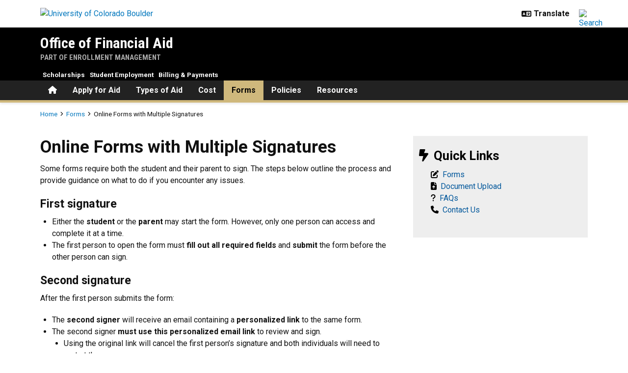

--- FILE ---
content_type: text/html; charset=UTF-8
request_url: https://www.colorado.edu/financialaid/forms/online-forms-multiple-signatures
body_size: 10369
content:
<!DOCTYPE html><html lang="en" dir="ltr" prefix="og: https://ogp.me/ns#"><head><meta charset="utf-8"/><noscript><style>form.antibot * :not(.antibot-message) { display: none !important; }</style></noscript><meta name="description" content="Some forms require both the student and their parent to sign. The steps below outline the process and provide guidance on what to do if you encounter any issues."/><link rel="canonical" href="https://www.colorado.edu/financialaid/forms/online-forms-multiple-signatures"/><meta property="og:site_name" content="Office of Financial Aid"/><meta property="og:title" content="Online Forms with Multiple Signatures"/><meta property="og:description" content="Some forms require both the student and their parent to sign. The steps below outline the process and provide guidance on what to do if you encounter any"/><meta property="og:image" content=""/><meta name="twitter:card" content="summary_large_image"/><meta name="Generator" content="Drupal 10 (https://www.drupal.org)"/><meta name="MobileOptimized" content="width"/><meta name="HandheldFriendly" content="true"/><meta name="viewport" content="width=device-width, initial-scale=1.0"/><link rel="icon" href="/financialaid/themes/custom/boulder_base/favicon.png" type="image/png"/><title>Online Forms with Multiple Signatures | Office of Financial Aid | University of Colorado Boulder</title><link rel="stylesheet" media="all" href="/financialaid/sites/default/files/css/css_p2PMXj7DNoQHP_vqEpOruHx0HKiw8D69mx6Wa2Vlljo.css?delta=0&amp;language=en&amp;theme=boulder_base&amp;include=[base64]"/><link rel="stylesheet" media="all" href="/financialaid/sites/default/files/css/css_99iLj4UW3COLDCGd6hf_55HkLX7_7tOyNkVeYHDzYxw.css?delta=1&amp;language=en&amp;theme=boulder_base&amp;include=[base64]"/><link rel="stylesheet" media="all" href="https://fonts.googleapis.com/css2?family=Roboto+Condensed:wght@400;700&amp;family=Roboto:wght@400;500;700&amp;display=swap"/><link rel="stylesheet" media="all" href="/financialaid/sites/default/files/css/css_mSg3F_iGUqfgFbVKw8_PQ52qmtOkMA1PPYFLJXbZSEw.css?delta=3&amp;language=en&amp;theme=boulder_base&amp;include=[base64]"/><link rel="stylesheet" media="print" href="/financialaid/sites/default/files/css/css_ZsCEOIhnMjAjsW1b8wxpZ6vpmik0HjLhj3iB9nn7SQo.css?delta=4&amp;language=en&amp;theme=boulder_base&amp;include=[base64]"/><link rel="stylesheet" media="all" href="/financialaid/sites/default/files/css/css_0Gymqf2X0ht76gnJRUlA4csc7Bmw2VPoNvcTcSZkaP4.css?delta=5&amp;language=en&amp;theme=boulder_base&amp;include=[base64]"/><script type="application/json" data-drupal-selector="drupal-settings-json">{"path":{"baseUrl":"\/financialaid\/","pathPrefix":"","currentPath":"node\/405","currentPathIsAdmin":false,"isFront":false,"currentLanguage":"en"},"pluralDelimiter":"\u0003","suppressDeprecationErrors":true,"gtag":{"tagId":"","consentMode":false,"otherIds":[],"events":[],"additionalConfigInfo":{"dimension1":"405","dimension2":"Online Forms with Multiple Signatures","dimension3":"Basic Page","dimension4":"Thu, 11\/01\/2018 - 01:59"}},"ajaxPageState":{"libraries":"[base64]","theme":"boulder_base","theme_token":null},"ajaxTrustedUrl":[],"gtm":{"tagId":null,"settings":{"data_layer":"dataLayer","include_classes":false,"allowlist_classes":"","blocklist_classes":"","include_environment":false,"environment_id":"","environment_token":""},"tagIds":["GTM-M3DX2QP","GTM-NRVNKNP"]},"themePath":"themes\/custom\/boulder_base","user":{"uid":0,"permissionsHash":"7f612c94bc40fbcbf03b22fb54043bc9366455f2e752eb2d8160975b4d6ac2b7"}}</script><script src="/financialaid/sites/default/files/js/js_D7Oo11VPiozosc3Z9E8_11sSluH2u8OaFP8T19IrTuI.js?scope=header&amp;delta=0&amp;language=en&amp;theme=boulder_base&amp;include=[base64]"></script><script src="/financialaid/modules/contrib/google_tag/js/gtag.js?t8im65"></script><script src="/financialaid/modules/contrib/google_tag/js/gtm.js?t8im65"></script></head><body><a href="#main-content" class="visually-hidden focusable"> Skip to main content </a><noscript><iframe src="https://www.googletagmanager.com/ns.html?id=GTM-M3DX2QP" height="0" width="0" style="display:none;visibility:hidden"></iframe></noscript><noscript><iframe src="https://www.googletagmanager.com/ns.html?id=GTM-NRVNKNP" height="0" width="0" style="display:none;visibility:hidden"></iframe></noscript><div class="dialog-off-canvas-main-canvas" data-off-canvas-main-canvas><div class="layout-container ucb-page-container highlight-style"><rave-alert feed="https://www.getrave.com/rss/cuboulder/channel1" link="https://alerts.colorado.edu"></rave-alert><div hidden class="ucb-sticky-menu background-black"><div class="container"><div class="sticky-menu-branding"><a href="https://www.colorado.edu" class="ucb-home-link"><img class="ucb-logo" src="https://cdn.colorado.edu/static/brand-assets/live/images/cu-boulder-logo-text-white.svg" alt="University of Colorado Boulder"></a></div><div class="sticky-menu-inner"><div class="sticky-menu-site-name"><a href="/financialaid/">Office of Financial Aid</a></div><div class="sticky-menu-menu"><div id="block-boulder-base-main-menu" class="block block-system block-system-menu-blockmain ucb-system-menu-block"><ul data-region="primary_menu" class="ucb-menu nav ucb-main-menu-mega-menu"><li class="menu-item"><a href="/financialaid/" class="ucb-home-button nav-link" title="Home"><i class="fa-solid fa-home"></i><span class="visually-hidden">Home</span></a></li><li class="menu-item collapsed"><a href="/financialaid/apply-aid" class="nav-link" data-drupal-link-system-path="node/3">Apply for Aid</a></li><li class="menu-item collapsed"><a href="/financialaid/types-aid" class="nav-link" data-drupal-link-system-path="node/5">Types of Aid</a></li><li class="menu-item collapsed"><a href="/financialaid/cost-financial-aid" class="nav-link" data-drupal-link-system-path="node/15">Cost</a></li><li class="menu-item active"><a href="/financialaid/forms" class="nav-link" data-drupal-link-system-path="node/7">Forms</a></li><li class="menu-item collapsed"><a href="/financialaid/policies" class="nav-link" data-drupal-link-system-path="node/13">Policies</a></li><li class="menu-item collapsed"><a href="/financialaid/resources" class="nav-link" data-drupal-link-system-path="node/17">Resources</a></li></ul></div></div></div></div></div><div class="page-header"><div class="background-white brand-bar brand-bar-white padding-vertical-small"><div class="container"><div class="ucb-brand-bar ucb-brand-bar-white"><a href="https://www.colorado.edu" class="ucb-home-link"><img class="ucb-logo" src="https://cdn.colorado.edu/static/brand-assets/live/images/cu-boulder-logo-text-black.svg" alt="University of Colorado Boulder"></a><div class="ucb-brand-bar-controls"><div class="ucb-lang-icon"><i class="fa-solid fa-language"></i></div><select class="ucb-lang-select notranslate" onchange="doGTranslate(this);"><option class="ucb-lang-option" value="">Translate</option><option class="ucb-lang-option" value="en|en">English</option><option class="ucb-lang-option" value="en|es">Spanish</option><option class="ucb-lang-option" value="en|zh-CN">Chinese</option><option class="ucb-lang-option" value="en|fr">French</option><option class="ucb-lang-option" value="en|de">German</option><option class="ucb-lang-option" value="en|ko">Korean</option><option class="ucb-lang-option" value="en|lo">Lao</option><option class="ucb-lang-option" value="en|ne">Nepali</option><option class="ucb-lang-option" value="en|ja">Japanese</option><option class="ucb-lang-option" value="en|bo">Tibetan</option></select><div id="google_translate_element2"></div><script type="text/javascript">function googleTranslateElementInit2() {new google.translate.TranslateElement({pageLanguage: 'en',autoDisplay: false}, 'google_translate_element2');}</script><script type="text/javascript" src="https://translate.google.com/translate_a/element.js?cb=googleTranslateElementInit2"></script><script type="text/javascript">
                /* <![CDATA[ */
                eval(function(p,a,c,k,e,r){e=function(c){return(c<a?'':e(parseInt(c/a)))+((c=c%a)>35?String.fromCharCode(c+29):c.toString(36))};if(!''.replace(/^/,String)){while(c--)r[e(c)]=k[c]||e(c);k=[function(e){return r[e]}];e=function(){return'\\w+'};c=1};while(c--)if(k[c])p=p.replace(new RegExp('\\b'+e(c)+'\\b','g'),k[c]);return p}('6 7(a,b){n{4(2.9){3 c=2.9("o");c.p(b,f,f);a.q(c)}g{3 c=2.r();a.s(\'t\'+b,c)}}u(e){}}6 h(a){4(a.8)a=a.8;4(a==\'\')v;3 b=a.w(\'|\')[1];3 c;3 d=2.x(\'y\');z(3 i=0;i<d.5;i++)4(d[i].A==\'B-C-D\')c=d[i];4(2.j(\'k\')==E||2.j(\'k\').l.5==0||c.5==0||c.l.5==0){F(6(){h(a)},G)}g{c.8=b;7(c,\'m\');7(c,\'m\')}}',43,43,'||document|var|if|length|function|GTranslateFireEvent|value|createEvent||||||true|else|doGTranslate||getElementById|google_translate_element2|innerHTML|change|try|HTMLEvents|initEvent|dispatchEvent|createEventObject|fireEvent|on|catch|return|split|getElementsByTagName|select|for|className|goog|te|combo|null|setTimeout|500'.split('|'),0,{}))
                /* ]]> */
              </script><a class="ucb-search-link" href="https://www.colorado.edu/financialaid/search/results"><img class="ucb-search" alt="Search" src="https://cdn.colorado.edu/static/brand-assets/live/images/search-black.svg"></a></div></div></div></div><div hidden tabindex="-1" class="ucb-search-modal opacity-0"><div class="ucb-search-modal-backdrop"></div><div class="ucb-search-modal-content"><div class="d-flex justify-content-between"><h2 class="ucb-search-modal-header"><i class="fa-solid fa-magnifying-glass me-1" aria-hidden="true"></i>Search</h2><button class="ucb-search-modal-close" aria-label="Close search"><i class="fa-solid fa-times" aria-hidden="true"></i></button></div><div class="ucb-search-box" role="search"><form method="get" action="https://www.colorado.edu/financialaid/search/results"><div class="ucb-search-box-inputs"><div class="ucb-search-input-text"><label for="ucb-search-text-field" class="visually-hidden">Enter the terms you wish to search for.</label><input id="ucb-search-text-field" placeholder="Search this site" type="search" name="keys" value="" size="15" maxlength="1024"></div><div class="ucb-search-input-submit"><input type="submit" value="Search"></div></div><div class="ucb-search-box-options"><div><input id="search-custom" name="search-box-option" type="radio" checked="" value="custom" data-placeholder="Search this site" data-parameter="keys" data-action="https://www.colorado.edu/financialaid/search/results"><label for="search-custom">This site</label></div><div><input id="search-default" name="search-box-option" type="radio" value="default" data-placeholder="Search Colorado.edu" data-parameter="keys" data-action="https://www.colorado.edu/search/results"><label for="search-default">All of Colorado.edu</label></div></div><div class="ucb-search-box-links"><h3 class="d-inline">Other ways to search:</h3><ul class="d-inline list-inline"><li class="list-inline-item"><a href="https://calendar.colorado.edu">Events Calendar</a></li><li class="list-inline-item"><a href="https://www.colorado.edu/map">Campus Map</a></li></ul></div></form></div></div></div><header class="ucb black ucb-site-affiliation-enrollment_management" role="banner"><div class="container ucb-menu-wrapper"><div class="ucb-site-name-wrapper"><a href="/financialaid/"> Office of Financial Aid </a><div class="affiliation"> Part of Enrollment Management </div></div><button id="ucb-mobile-menu-toggle" aria-label="Toggle menu"><i class="ucb-mobile-menu-open-icon fa-solid fa-bars"></i><i class="ucb-mobile-menu-close-icon fa-solid fa-xmark"></i></button></div></header><section class="ucb-main-nav-section mobile ucb-header-black" role="navigation"><div class="ucb-main-nav-container ucb-secondary-menu-position-above ucb-button-0"><div class="ucb-primary-menu-region-container container"><nav class="ucb-main-menu"><div class="ucb-primary-menu-region"><div id="block-boulder-base-main-menu" class="block block-system block-system-menu-blockmain ucb-system-menu-block"><ul data-region="primary_menu" class="ucb-menu nav ucb-main-menu-mega-menu"><li class="menu-item"><a href="/financialaid/" class="ucb-home-button nav-link" title="Home"><i class="fa-solid fa-home"></i><span class="visually-hidden">Home</span></a></li><li class="menu-item collapsed"><a href="/financialaid/apply-aid" class="nav-link" data-drupal-link-system-path="node/3">Apply for Aid</a></li><li class="menu-item collapsed"><a href="/financialaid/types-aid" class="nav-link" data-drupal-link-system-path="node/5">Types of Aid</a></li><li class="menu-item collapsed"><a href="/financialaid/cost-financial-aid" class="nav-link" data-drupal-link-system-path="node/15">Cost</a></li><li class="menu-item active"><a href="/financialaid/forms" class="nav-link" data-drupal-link-system-path="node/7">Forms</a></li><li class="menu-item collapsed"><a href="/financialaid/policies" class="nav-link" data-drupal-link-system-path="node/13">Policies</a></li><li class="menu-item collapsed"><a href="/financialaid/resources" class="nav-link" data-drupal-link-system-path="node/17">Resources</a></li></ul></div></div></nav></div><div id="ucb-secondary-menu-region" class="ucb-secondary-menu-region"><div class="ucb-secondary-menu-region-container container"><div id="block-boulder-base-secondary-menu" class="block block-system block-system-menu-blocksecondary ucb-system-menu-block"><ul class="ucb-menu nav"><li class="menu-item"><a href="http://www.colorado.edu/scholarships/" class="nav-link">Scholarships</a></li><li class="menu-item"><a href="http://www.colorado.edu/studentemployment/" class="nav-link">Student Employment</a></li><li class="menu-item"><a href="https://www.colorado.edu/bursar/" title="Student Billing" class="nav-link">Billing & Payments</a></li></ul></div></div></div><div class="ucb-mobile-footer-menu"></div><div class="ucb-mobile-social-media-menu"></div></div></section></div><div class="ucb-page-content"><div class="ucb-breadcrumb-region"><div class="ucb-breadcrumb-container container"><div class="ucb-breadcrumb-row row"><div class="container"><div class="ucb-breadcrumb"><nav role="navigation" aria-labelledby="system-breadcrumb"><h2 id="system-breadcrumb" class="visually-hidden">Breadcrumb</h2><ul><li class="ucb-breadcrumb-link"><a href="/financialaid/">Home</a></li><li class="ucb-breadcrumb-link"><a href="/financialaid/forms">Forms</a></li><li class="ucb-breadcrumb-static"><span>Online Forms with Multiple Signatures</span></li></ul></nav></div></div></div></div></div><main role="main"><a id="main-content" tabindex="-1"></a><div class="layout-content"><div class="ucb-above-content-region ucb-bootstrap-layout__background-color--"><div class="ucb-layout-container container ucb-contained-row"><div class="layout-row row"><div><div data-drupal-messages-fallback class="hidden"></div></div></div></div></div><div class="clearfix"><div><div id="block-boulder-base-content"><article data-history-node-id="405" class="node ucb-basic-page"><h1 class="visually-hidden"><span>Online Forms with Multiple Signatures</span></h1><div><style>
  .ucb-bootstrap-layout-section.section-6709e15d731b3{
    padding-top: 0px
    ;
    padding-bottom: 0px
    ;
  }

  .section-6709e15d731b3 .ucb-content-frame {
    padding-left: 0px
    ;
    padding-right: 0px
    ;
  }

  @media(min-width: 768px) {
    .ucb-bootstrap-layout-section.section-6709e15d731b3{
      padding-top: 0px
      ;
      padding-bottom: 0px
      ;
    }

    .section-6709e15d731b3 .ucb-content-frame {
      padding-left: 0px
      ;
      padding-right: 0px
      ;
    }
  }

  @media(min-width: 992px) {
    .ucb-bootstrap-layout-section.section-6709e15d731b3{
      padding-top: 0px
      ;
      padding-bottom: 0px
      ;
    }

    .section-6709e15d731b3 .ucb-content-frame {
      padding-left: 0px
      ;
      padding-right: 0px
      ;
    }
  }
</style><div class="ucb-bootstrap-layout-section section-6709e15d731b3 ucb-bootstrap-layout__background-color--white fixed-background" style=""><div class="container ucb-contained-row"><div class="ucb-bootstrap-layout__row-width--12 row ucb-bootstrap-layout__row ucb-bootstrap-layout__row--one-column ucb-content-frame content-frame-none content-frame-unstyled"></div></div></div><style>
  .ucb-bootstrap-layout-section.section-6709e15d731e6{
    padding-top: 0px
    ;
    padding-bottom: 0px
    ;
  }

  .section-6709e15d731e6 .ucb-content-frame {
    padding-left: 0px
    ;
    padding-right: 0px
    ;
  }

  @media(min-width: 768px) {
    .ucb-bootstrap-layout-section.section-6709e15d731e6{
      padding-top: 0px
      ;
      padding-bottom: 0px
      ;
    }

    .section-6709e15d731e6 .ucb-content-frame {
      padding-left: 0px
      ;
      padding-right: 0px
      ;
    }
  }

  @media(min-width: 992px) {
    .ucb-bootstrap-layout-section.section-6709e15d731e6{
      padding-top: 0px
      ;
      padding-bottom: 0px
      ;
    }

    .section-6709e15d731e6 .ucb-content-frame {
      padding-left: 0px
      ;
      padding-right: 0px
      ;
    }
  }
</style><div class="ucb-bootstrap-layout-section section-6709e15d731e6 ucb-bootstrap-layout__background-color--white fixed-background" style=""><div class="container ucb-contained-row"><div class="ucb-bootstrap-layout__row-width--8-4 row ucb-bootstrap-layout__row ucb-bootstrap-layout__row--two-column ucb-content-frame content-frame-none content-frame-unstyled"><div class="column main-column col-lg-8 column--first col-12 flex-grow-1"><div class="container ucb-page-title bs-background-unstyled block"><div aria-hidden="true" class="h1"><span>Online Forms with Multiple Signatures</span></div></div><div><div class="ucb-basic-page-body container bs-background-unstyled block"><p><span>Some forms require both the student and their parent to sign. The steps below outline the process and provide guidance on what to do if you encounter any issues.</span></p><h3>First signature</h3><ul><li>Either the <strong>student</strong> or the <strong>parent </strong>may start the form. However, only one person can access and complete it at a time.</li><li><span>The first person to open the form must <strong>fill out all required fields</strong> and <strong>submit </strong>the form before the other person can sign.</span></li></ul><h3><span>Second signature</span></h3><p><span>After the first person submits the form:</span></p><ul><li><span>The <strong>second signer</strong> will receive an email containing a <strong>personalized link</strong> to the same form.</span></li><li><span>The second signer <strong>must use this personalized email link</strong> to review and sign.</span><ul><li><span>Using the original link will cancel the first person’s signature and both individuals will need to restart the process.</span></li></ul></li></ul><p><span>The second signer will have <strong>35 days</strong> to review and sign the form before it expires. We send reminder emails every ten days until the form is complete. If the form expires, both the student and parent will need to start over.</span></p><h3><span><strong>How to make a correction</strong></span></h3><p>If the first person who completes the form enters incorrect information, the entire process must be restarted with a new form. The second signer shouldn't sign the form if it includes incorrect information.</p><ol><li><p><strong>Open the original form link</strong></p><p>Access the form using the same link you originally received. This will either be in <a href="http://buffportal.colorado.edu" rel="nofollow">Buff Portal</a> or in the “missing information” email.</p></li><li><p><strong>Start a new form</strong></p><p>Either the student <span>or</span> the parent may begin the new form. The first person to access the form must complete <span>all</span> required fields.</p></li><li><p><strong>Submit the new form</strong></p><p>After submitting, the system will automatically send an email to the other person (student or parent). This could take up to a minute.</p></li><li><p><strong>Second person reviews & signs</strong></p><p>The second person should follow the link in that email to review the information and sign.</p></li></ol><h3>Frequently Asked Questions</h3><div class="accordion" data-accordion-id="1023922473" id="accordion-1023922473"><div class="accordion-item"><div class="accordion-header"><a class="accordion-button collapsed" href="#accordion-1023922473-1" tabindex="0" rel="nofollow" role="button" data-bs-toggle="collapse" data-bs-target="#accordion-1023922473-1" aria-expanded="false" aria-controls="accordion-1023922473-1">Can I leave some fields blank for the other person to complete?</a></div><div class="accordion-collapse collapse" id="accordion-1023922473-1" data-bs-parent="#accordion-1023922473"><div class="accordion-body"><p>Any fields marked as “required” must be populated in order for the form to be submitted & sent to the next person to sign. If the information provided is incorrect, a new form should be submitted (see <em>Changing Information Between Signatures</em> above).</p></div></div></div></div><div class="accordion" data-accordion-id="1886318593" id="accordion-1886318593"><div class="accordion-item"><div class="accordion-header"><a class="accordion-button collapsed" href="#accordion-1886318593-1" tabindex="0" rel="nofollow" role="button" data-bs-toggle="collapse" data-bs-target="#accordion-1886318593-1" aria-expanded="false" aria-controls="accordion-1886318593-1">What if my student/parent didn’t receive an email link?</a></div><div class="accordion-collapse collapse" id="accordion-1886318593-1" data-bs-parent="#accordion-1886318593"><div class="accordion-body"><p>Please follow the original form link (provided in <a href="http://buffportal.colorado.edu" rel="nofollow">Buff Portal</a> or a "missing information" email) and submit the form again.</p></div></div></div></div><div class="accordion" data-accordion-id="323926124" id="accordion-323926124"><div class="accordion-item"><div class="accordion-header"><a class="accordion-button collapsed" href="#accordion-323926124-1" tabindex="0" rel="nofollow" role="button" data-bs-toggle="collapse" data-bs-target="#accordion-323926124-1" aria-expanded="false" aria-controls="accordion-323926124-1">How will I know when my student/parent completed the form?</a></div><div class="accordion-collapse collapse" id="accordion-323926124-1" data-bs-parent="#accordion-323926124"><div class="accordion-body"><p>Students with access to <a href="http://buffportal.colorado.edu" rel="nofollow">Buff Portal </a>can view the form status in their <strong>Hold/To-Do Items</strong> list. Statuses are listed at the bottom of each <strong>To-Do Item</strong> description. Once the form is completed by both parties and submitted, it will be sent to our office. Once we have received it, we will update to <strong>To-Do Item</strong> status to “received” or "processing". It will disappear from your <strong>To Do Items</strong> once it has been reviewed and deemed complete by our office. If for any reason the form is incomplete or incorrect, our office will email you.</p></div></div></div></div><div class="accordion" data-accordion-id="1173620142" id="accordion-1173620142"><div class="accordion-item"><div class="accordion-header"><a class="accordion-button collapsed" href="#accordion-1173620142-1" tabindex="0" rel="nofollow" role="button" data-bs-toggle="collapse" data-bs-target="#accordion-1173620142-1" aria-expanded="false" aria-controls="accordion-1173620142-1">What if both the parent & student complete the form at the same time?</a></div><div class="accordion-collapse collapse" id="accordion-1173620142-1" data-bs-parent="#accordion-1173620142"><div class="accordion-body"><p>The last form to be submitted will be the only active form.</p></div></div></div></div><div class="accordion" data-accordion-id="360328411" id="accordion-360328411"><div class="accordion-item"><div class="accordion-header"><a class="accordion-button collapsed" href="#accordion-360328411-1" tabindex="0" rel="nofollow" role="button" data-bs-toggle="collapse" data-bs-target="#accordion-360328411-1" aria-expanded="false" aria-controls="accordion-360328411-1">What if I submit the same form multiple times to get the email to my student/parent?</a></div><div class="accordion-collapse collapse" id="accordion-360328411-1" data-bs-parent="#accordion-360328411"><div class="accordion-body"><p>A new email will be sent to your student/parent every time you submit the form, but only the last email’s link can be used to complete the form.</p></div></div></div></div><div class="accordion" data-accordion-id="999061489" id="accordion-999061489"><div class="accordion-item"><div class="accordion-header"><a class="accordion-button collapsed" href="#accordion-999061489-1" tabindex="0" rel="nofollow" role="button" data-bs-toggle="collapse" data-bs-target="#accordion-999061489-1" aria-expanded="false" aria-controls="accordion-999061489-1">What if my parent doesn’t have an email address? </a></div><div class="accordion-collapse collapse" id="accordion-999061489-1" data-bs-parent="#accordion-999061489"><div class="accordion-body"><p>Please complete the PDF (paper) version of the form. You can get this by following the link you received to the online form. A PDF version is available via hyperlink at the top of the online version.</p></div></div></div></div></div></div></div><div class="column auxiliary-column col-lg-4 column--second col-12 flex-grow-1"><div class="container block block-block-content block-block-content2c83e91c-5339-45d7-bcad-677edb4aa6b1 bs-background-styled bs-background-gray bs-title-scale-default bs-content-scale-default bs-heading-align-default"><div class="block-title-outer"><h2 class="block-title bs-heading-style-default"><span class="block-title-icon bs-icon-color-default bs-icon-position-default bs-icon-size-default"><i class="fa-solid fa-bolt-lightning"></i></span><span class="block-title-text"> Quick Links </span></h2></div><div class="text-block-body block-content"><div><p>      <i class="fa-solid fa-pen-to-square"> </i>  <a href="/financialaid/forms" data-entity-type="node" data-entity-uuid="89809f48-d510-4dc5-b2de-fb683be52246" data-entity-substitution="canonical" rel="nofollow" title="Forms">Forms</a><br>      <i class="fa-solid fa-file-arrow-up"> </i>  <a href="/financialaid/forms/secure-document-upload" data-entity-type="node" data-entity-uuid="10e13f94-e69e-40bc-8233-520d5998fdcb" data-entity-substitution="canonical" rel="nofollow" title="Secure Document Upload">Document Upload</a><br>      <i class="fa-solid fa-question"> </i>  <a href="/financialaid/completing-fafsa/fafsa-frequently-asked-questions-faqs" data-entity-type="node" data-entity-uuid="fb675f3a-4c39-4b7a-924f-82abf78de6bc" data-entity-substitution="canonical" rel="nofollow" title="FAFSA Frequently Asked Questions (FAQs)">FAQs</a><br>      <i class="fa-solid fa-phone"> </i>  <a href="/financialaid/contact" data-entity-type="node" data-entity-uuid="72d6a9ca-fc45-422a-92f6-713fd7ab9951" data-entity-substitution="canonical" rel="nofollow" title="Contact Us">Contact Us</a></p></div></div></div></div></div></div></div></div></article></div></div></div></div></main></div><footer class="ucb-homepage-footer background-black"><div class="ucb-footer-top"><div class="container ucb-footer-columns"><div class="footer-columns"><div id="block-boulder-base-footerlinksblock" class="container block block-block-content block-block-content48c535ff-9a2d-4ac5-bfa3-18bbbc6a08d5 content-grid-block bs-background-unstyled bs-background-none bs-title-scale-default bs-content-scale-default bs-heading-align-default"><div class="row row-cols-lg-3 row-cols-md-2 row-cols-1"><div class="col"><div class="grid-column"><div class="d-flex flex-column-reverse justify-content-end"></div><div class="grid-text-container"><div><p><strong>Special Populations</strong></p><p><a href="https://www.colorado.edu/financialaid/apply-aid/financial-aid-accelerated-degrees" rel="nofollow">Accelerated Master's Degree</a><br><a href="https://www.colorado.edu/financialaid/apply-aid/continuing-education" rel="nofollow">Continuing Education</a><br><a href="https://www.colorado.edu/financialaid/apply-aid/education-abroad" rel="nofollow">Education Abroad (study abroad)</a><br><a href="https://www.colorado.edu/financialaid/apply-aid/flexible" rel="nofollow">Flexible Courses</a><br><a href="https://www.colorado.edu/admissions/cost-finances/international-financial-aid" rel="nofollow">International</a><br><a href="https://www.colorado.edu/financialaid/apply-aid/nondegree-students" rel="nofollow">Nondegree</a><br><a href="https://www.colorado.edu/financialaid/apply-aid/summer-school" rel="nofollow">Summer Session</a><br><a href="https://www.colorado.edu/financialaid/apply-aid/asset" rel="nofollow">Undocumented (ASSET/DACA)</a><br><a href="https://www.colorado.edu/financialaid/apply-aid/veteran-students" rel="nofollow">Veterans</a></p></div></div></div></div><div class="col"><div class="grid-column"><div class="d-flex flex-column-reverse justify-content-end"></div><div class="grid-text-container"><div><p><strong>Partner Offices</strong></p><p><a href="http://www.colorado.edu/admissions" rel="nofollow">Admissions</a><br><a href="http://www.colorado.edu/registrar/" rel="nofollow">Registrar</a><br><a href="https://www.colorado.edu/studentlife/" rel="nofollow">Student Life</a><br><a href="https://ce.colorado.edu/" data-entity-type="external" rel="nofollow">Continuing Education</a><br><a href="https://www.colorado.edu/international/" rel="nofollow">International Education</a><br><a href="http://www.colorado.edu/veterans/" rel="nofollow">Veteran Services</a><br><a href="https://www.colorado.edu/disabilityservices/" data-entity-type="external" rel="nofollow">Disability Services</a></p></div></div></div></div><div class="col"><div class="grid-column"><div class="d-flex flex-column-reverse justify-content-end"></div><div class="grid-text-container"><div><p><strong>Financial Aid Resources</strong></p><p><a href="https://www.colorado.edu/financialaid/financial-aid-faqs" rel="nofollow">FAQs</a><br><a href="https://studentaid.gov/h/apply-for-aid/fafsa" rel="nofollow">FAFSA</a><br><a href="https://studentaid.gov/" rel="nofollow">FSA ID</a><br><a href="https://app.meadowfi.com/colorado" rel="nofollow">Net Price Calculator</a><br><a href="https://studentaid.gov/" rel="nofollow">Studentaid.gov - Federal Student Loans</a><br><a href="https://www.irs.gov/Individuals/Get-Transcript" rel="nofollow">IRS - Tax Transcripts</a></p></div></div></div></div></div></div></div></div></div><div class="ucb-footer-menu-region"><div class="container"></div></div><div class="ucb-footer-bottom"><div class="container"><div class="be-boulder-container row gx-4 gy-4"><div class="col-lg-8 col-md-8 col-sm-6 col-xs-12"><div id="block-site-contact-info-footer"><span class="h5"><a href="https://www.colorado.edu/financialaid/">Office of Financial Aid</a></span><div class="ucb-site-contact-info-footer"><div class="ucb-site-contact-info-footer-left"><div class="ucb-site-contact-info-footer-general"><span class="ucb-site-contact-info-footer-content ucb-site-contact-info-footer-general-content"><p> <i class="fa-solid fa-phone"> </i>  303-492-5091     <i class="fa-solid fa-envelope"> </i>  <a href="https://www.colorado.edu/financialaid/ask-us-question" rel="nofollow">Send Us a Question</a><br>  <i class="fa-brands fa-instagram"> </i>  <a href="https://www.instagram.com/futurebuffs/?hl=en" rel="nofollow">@FutureBuffs</a>     <i class="fa-brands fa-youtube"> </i>  <a href="https://www.youtube.com/user/CUBoulderFinAid/videos" rel="nofollow">YouTube</a></p><p>  <a class="ucb-link-button ucb-link-button-gold ucb-link-button-default ucb-link-button-small" href="https://www.colorado.edu/financialaid/contact" rel="nofollow"><span class="ucb-link-button-contents">More Contact Info</span></a>   <a class="ucb-link-button ucb-link-button-gold ucb-link-button-default ucb-link-button-small" href="https://www.colorado.edu/financialaid/forms/secure-document-upload" rel="nofollow"><span class="ucb-link-button-contents">Upload a Document</span></a>   <a class="ucb-link-button ucb-link-button-gold ucb-link-button-default ucb-link-button-small" href="https://www.givecampus.com/campaigns/51487/donations/new" rel="nofollow"><span class="ucb-link-button-contents">Give Now</span></a></p></span></div></div><div class="ucb-site-contact-info-footer-right"></div></div></div></div><div class="col-log-4 col-md-4 col-sm-6 col-xs-12"><div class="ucb-footer"><p><a href="https://www.colorado.edu"><img alt="Be Boulder." class="ucb-footer-be-boulder" src="https://cdn.colorado.edu/static/brand-assets/live/images/be-boulder-white.svg" style="max-width:240px; height:auto;"></a></p><p><a class="ucb-home-link" href="https://www.colorado.edu">University of Colorado Boulder</a></p><p>© Regents of the University of Colorado</p><p class="ucb-info-footer-links"><a href="https://www.colorado.edu/compliance/policies/privacy-statement">Privacy</a> • <a href="https://www.colorado.edu/about/legal-trademarks">Legal & Trademarks</a> • <a href="https://www.colorado.edu/map">Campus Map</a></p></div></div><div class="ucb-footer-print"><p><a class="ucb-home-link ucb-site-information-print-title" href="https://www.colorado.edu">University of Colorado Boulder</a></p><p class="ucb-site-information-print">© Regents of the University of Colorado</p></div></div></div></div></footer></div></div><script src="/financialaid/sites/default/files/js/js_uy9W378YApt9i35xbCkNdfIhLQa_KuvTHAg1NqkY91o.js?scope=footer&amp;delta=0&amp;language=en&amp;theme=boulder_base&amp;include=[base64]"></script><script src="/financialaid/modules/custom/ucb_third_party_libraries/js/FontAwesome/all.min.js?v=1" defer></script></body></html>

--- FILE ---
content_type: text/css
request_url: https://www.colorado.edu/financialaid/sites/default/files/css/css_p2PMXj7DNoQHP_vqEpOruHx0HKiw8D69mx6Wa2Vlljo.css?delta=0&language=en&theme=boulder_base&include=eJx9kdGOhCAMRX9I1k8yLXQYVqCmLYn-_brqJJPIzOu5B0ovyC0HkglBaSwpChhNalsmHfA9ax4dCtTgEKQXEQQvreA981yNqrkoKdzTB7ORuEK1OaGYuN6dmBkh33mhCOdJzOznnlBbn7pjSVd4TzoTF4h0p0og_umQ14_ZfmHvpUp7CwFk-76oJqOjL_DmUn3wVU_HtOTn7cOCRqtdlXgWGoO0BfIP_MI66KZGZfx3h92dcB-gJrBMGTZupud_vqi76OH6mUIylmnJLaaq4wu4E5yl6h8JfeWw
body_size: 5370
content:
/* @license GPL-2.0-or-later https://www.drupal.org/licensing/faq */
.progress{position:relative;}.progress__track{min-width:100px;max-width:100%;height:16px;margin-top:5px;border:1px solid;background-color:#fff;}.progress__bar{width:3%;min-width:3%;max-width:100%;height:16px;background-color:#000;}.progress__description,.progress__percentage{overflow:hidden;margin-top:0.2em;color:#555;font-size:0.875em;}.progress__description{float:left;}[dir="rtl"] .progress__description{float:right;}.progress__percentage{float:right;}[dir="rtl"] .progress__percentage{float:left;}.progress--small .progress__track{height:7px;}.progress--small .progress__bar{height:7px;background-size:20px 20px;}
.ajax-progress{display:inline-block;padding:1px 5px 2px 5px;}[dir="rtl"] .ajax-progress{float:right;}.ajax-progress-throbber .throbber{display:inline;padding:1px 5px 2px;background:transparent url(/financialaid/core/misc/throbber-active.gif) no-repeat 0 center;}.ajax-progress-throbber .message{display:inline;padding:1px 5px 2px;}tr .ajax-progress-throbber .throbber{margin:0 2px;}.ajax-progress-bar{width:16em;}.ajax-progress-fullscreen{position:fixed;z-index:1000;top:48.5%;left:49%;width:24px;height:24px;padding:4px;opacity:0.9;border-radius:7px;background-color:#232323;background-image:url(/financialaid/core/misc/loading-small.gif);background-repeat:no-repeat;background-position:center center;}[dir="rtl"] .ajax-progress-fullscreen{right:49%;left:auto;}
.text-align-left{text-align:left;}.text-align-right{text-align:right;}.text-align-center{text-align:center;}.text-align-justify{text-align:justify;}.align-left{float:left;}.align-right{float:right;}.align-center{display:block;margin-right:auto;margin-left:auto;}
.fieldgroup{padding:0;border-width:0;}
.container-inline div,.container-inline label{display:inline-block;}.container-inline .details-wrapper{display:block;}
.clearfix::after{display:table;clear:both;content:"";}
.js details:not([open]) .details-wrapper{display:none;}
.hidden{display:none;}.visually-hidden{position:absolute !important;overflow:hidden;clip:rect(1px,1px,1px,1px);width:1px;height:1px;word-wrap:normal;}.visually-hidden.focusable:active,.visually-hidden.focusable:focus-within{position:static !important;overflow:visible;clip:auto;width:auto;height:auto;}.invisible{visibility:hidden;}
.item-list__comma-list,.item-list__comma-list li{display:inline;}.item-list__comma-list{margin:0;padding:0;}.item-list__comma-list li::after{content:", ";}.item-list__comma-list li:last-child::after{content:"";}
.js .js-hide{display:none;}.js-show{display:none;}.js .js-show{display:block;}
.nowrap{white-space:nowrap;}
.position-container{position:relative;}
.reset-appearance{margin:0;padding:0;border:0 none;background:transparent;line-height:inherit;-webkit-appearance:none;appearance:none;}
.resize-none{resize:none;}.resize-vertical{min-height:2em;resize:vertical;}.resize-horizontal{max-width:100%;resize:horizontal;}.resize-both{max-width:100%;min-height:2em;resize:both;}
.system-status-counter__status-icon{display:inline-block;width:25px;height:25px;vertical-align:middle;}.system-status-counter__status-icon::before{display:block;width:100%;height:100%;content:"";background-repeat:no-repeat;background-position:center 2px;background-size:16px;}.system-status-counter__status-icon--error::before{background-image:url(/financialaid/core/misc/icons/e32700/error.svg);}.system-status-counter__status-icon--warning::before{background-image:url(/financialaid/core/misc/icons/e29700/warning.svg);}.system-status-counter__status-icon--checked::before{background-image:url(/financialaid/core/misc/icons/73b355/check.svg);}
.system-status-report-counters__item{width:100%;margin-bottom:0.5em;padding:0.5em 0;text-align:center;white-space:nowrap;background-color:rgba(0,0,0,0.063);}@media screen and (min-width:60em){.system-status-report-counters{display:flex;flex-wrap:wrap;justify-content:space-between;}.system-status-report-counters__item--half-width{width:49%;}.system-status-report-counters__item--third-width{width:33%;}}
.system-status-general-info__item{margin-top:1em;padding:0 1em 1em;border:1px solid #ccc;}.system-status-general-info__item-title{border-bottom:1px solid #ccc;}
.tablesort{display:inline-block;width:16px;height:16px;background-size:100%;}.tablesort--asc{background-image:url(/financialaid/core/misc/icons/787878/twistie-down.svg);}.tablesort--desc{background-image:url(/financialaid/core/misc/icons/787878/twistie-up.svg);}
.ucb-bootstrap-layout-section .layout-builder-block{background-color:transparent;}.js-form-item-layout-settings-background-background-color .form-radio:checked,.js-form-item-layout-settings-layout-column-width .form-radio:checked,.js-form-item-layout-settings-layout-container-width .form-radio:checked,.js-form-item-layout-settings-background-overlay-color .form-radio:checked,.js-form-item-layout-settings-background-background-effect .form-radio:checked,.js-form-item-layout-settings-background-content-frame-color
  .form-radio:checked,.js-form-item-layout-settings-background-background-color .form-radio:hover,.js-form-item-layout-settings-layout-column-width .form-radio:hover,.js-form-item-layout-settings-layout-container-width .form-radio:hover,.js-form-item-layout-settings-background-overlay-color .form-radio:hover,.js-form-item-layout-settings-background-background-effect .form-radio:hover,.js-form-item-layout-settings-background-content-frame-color .form-radio:hover,.js-form-item-layout-settings-background-background-color
  .form-radio:hover:focus,.js-form-item-layout-settings-layout-column-width .form-radio:hover:focus,.js-form-item-layout-settings-layout-container-width .form-radio:hover:focus,.js-form-item-layout-settings-background-overlay-color .form-radio:hover:focus,.js-form-item-layout-settings-background-background-effect
  .form-radio:hover:focus,.js-form-item-layout-settings-background-content-frame-color
  .form-radio:hover:focus{box-shadow:none !important;-webkit-box-shadow:none !important;}.ui-dialog.ui-widget-content button.ui-dialog-titlebar-close::before{position:absolute;top:calc(50% - 1px);left:50%;width:50%;height:0;content:"";border-top:solid 2px currentColor;transform:translate(-50%,50%) rotate(-45deg);}.ui-dialog.ui-widget-content button.ui-dialog-titlebar-close::after{position:absolute;top:calc(50% - 1px);left:50%;width:50%;height:0;content:"";border-top:solid 2px currentColor;transform:translate(-50%,50%) rotate(45deg);}.layout-builder__add-block{width:100%;align-content:flex-end;}
.ucb-box{position:relative;display:block;clear:both;width:100%;margin:0 0 1em 0;}.ucb-box .ucb-box-inner{color:var(--ucb-box-theme-color,inherit);position:relative;display:block;}.ucb-box .ucb-box-title{color:var(--ucb-box-title-theme-color,inherit);background-color:var(--ucb-box-title-theme-fill,rgba(128,128,128,0.15));font-weight:bold;margin-bottom:-1px;padding:1em 1em .9em 1em;}.ucb-box.ucb-box-style-fill .ucb-box-inner{--ucb-background-color:var(--ucb-box-theme-fill);background-color:var(--ucb-background-color);}.ucb-box .ucb-box-content{overflow:auto;padding:1em;padding-top:calc(1em + 1px);}.ucb-box .ucb-box-content > *:first-child{margin-top:0;}.ucb-box .ucb-box-content > *:last-child{margin-bottom:0;}.ucb-box.ucb-box-title-left .ucb-box-title{text-align:left;}.ucb-box.ucb-box-title-center .ucb-box-title{text-align:center;}.ucb-box.ucb-box-title-right .ucb-box-title{text-align:right;}.ucb-box.ucb-box-title-hidden .ucb-box-title{display:none;}.ucb-box.ucb-box-alignment-left{float:left;clear:left;max-width:calc(40% - 1em);margin-right:1em;}.ucb-box.ucb-box-alignment-right{float:right;clear:right;max-width:calc(40% - 1em);margin-left:1em;}.ucb-box.ucb-box-style-outline .ucb-box-title,.ucb-box.ucb-box-style-outline .ucb-box-content{border:1px solid var(--ucb-box-theme-fill);}.ucb-box.ucb-box-style-outline .ucb-box-inner,.ucb-box.ucb-box-style-none .ucb-box-inner,.ucb-box.ucb-box-style-outline .ucb-box-title,.ucb-box.ucb-box-style-none .ucb-box-title{background-color:transparent;}.ucb-box.ucb-box-theme-black{--ucb-box-title-theme-fill:rgba(128,128,128,0.15);--ucb-box-theme-fill:#000;}.ucb-box.ucb-box-theme-black.ucb-box-style-fill{--ucb-box-theme-color:#FFF;--ucb-box-title-theme-color:#FFF;}.ucb-box.ucb-box-theme-darkgray{--ucb-box-theme-fill:#424242;--ucb-box-title-theme-fill:rgba(128,128,128,0.15);}.ucb-box.ucb-box-theme-darkgray.ucb-box-style-fill{--ucb-box-theme-color:#FFF;--ucb-box-title-theme-color:#FFF;}.ucb-box.ucb-box-theme-lightgray{--ucb-box-theme-fill:#EEEEEE;--ucb-box-title-theme-fill:rgba(128,128,128,0.15);}.ucb-box.ucb-box-theme-lightgray.ucb-box-style-fill{--ucb-box-theme-color:#111111;--ucb-box-title-theme-color:#111111;}.ucb-box.ucb-box-theme-white{--ucb-box-theme-fill:#FFF;--ucb-box-title-theme-fill:rgba(128,128,128,0.15);}.ucb-box.ucb-box-theme-white.ucb-box-style-fill{--ucb-box-theme-color:#111111;--ucb-box-title-theme-color:#111111;}.ucb-box.ucb-box-theme-lightgray.ucb-box-style-fill a:link:not(:hover,:active,:focus),.ucb-box.ucb-box-theme-lightgray.ucb-box-style-fill a:visited:not(:hover,:active,:focus){color:#01579B;}.ucb-box.ucb-box-theme-black.ucb-box-style-fill a:link,.ucb-box.ucb-box-theme-black.ucb-box-style-fill a:visited,.ucb-box.ucb-box-theme-darkgray.ucb-box-style-fill a:link,.ucb-box.ucb-box-theme-darkgray.ucb-box-style-fill a:visited{color:#cfb87c;}.ucb-box.ucb-box-theme-black.ucb-box-style-fill a:hover,.ucb-box.ucb-box-theme-black.ucb-box-style-fill a:active,.ucb-box.ucb-box-theme-black.ucb-box-style-fill a:focus,.ucb-box.ucb-box-theme-darkgray.ucb-box-style-fill a:hover,.ucb-box.ucb-box-theme-darkgray.ucb-box-style-fill a:active,.ucb-box.ucb-box-theme-darkgray.ucb-box-style-fill a:focus{color:var(--ucb-box-theme-color);}
.ucb-link-button{transition:box-shadow 0.5s ease,background-color 0.5s ease,color 0.5s ease;box-shadow:0 1px 2px rgba(0,0,0,0.2);background-clip:padding-box;border-radius:3px;text-decoration:none !important;display:inline-block;padding:5px 10px;font-weight:bold;line-height:1.5em;margin:3px;}.container > .ucb-button-group{display:flex;margin-top:10px;margin-bottom:10px;}.container > .ucb-button-group > .ucb-link-button{flex-grow:1;border-radius:0px;background-clip:padding-box;text-align:center;vertical-align:middle;border-style:solid;position:relative;border:none;overflow:hidden;width:100%;margin-bottom:0;border-radius:0px !important;}.ck-content .ucb-link-button.ucb-link-button-small,.ck-content .ucb-link-button.ucb-link-button-regular,.ck-content .ucb-link-button.ucb-link-button-large{padding:5px 15px;}.ucb-link-button.ucb-link-button-blue{color:#fff !important;background-color:#0277BD;}.ucb-link-button.ucb-link-button-black{color:#fff !important;background-color:#000;}.ucb-link-button.ucb-link-button-gray{color:#111111 !important;background-color:#EEEEEE;}.ucb-link-button.ucb-link-button-white{color:#111111 !important;background-color:#fff;}.ucb-link-button.ucb-link-button-gold{color:#111111 !important;background-color:#cfb87c;}.ucb-link-button.ucb-link-button-large{font-size:130%;}.ucb-link-button.ucb-link-button-regular{font-size:100%;}.ucb-link-button.ucb-link-button-small{font-size:85%;padding:1px 6px;}.ucb-link-button.ucb-link-button-full{display:block;text-align:center;}.ucb-link-button:hover{box-shadow:0 2px 5px rgba(0,0,0,0.3)}.ucb-link-button.ucb-link-button-blue:hover,.ucb-link-button.ucb-link-button-blue:focus{color:#fff !important;background-color:#026baa;}.ucb-link-button.ucb-link-button-black:hover,.ucb-link-button.ucb-link-button-black:focus{color:#fff !important;background-color:#333333;}.ucb-link-button.ucb-link-button-gray:hover,.ucb-link-button.ucb-link-button-gray:focus{color:#111111 !important;background-color:#d6d6d6;}.ucb-link-button.ucb-link-button-white:hover,.ucb-link-button.ucb-link-button-white:focus{color:#111111 !important;background-color:#e6e6e6;}.ucb-link-button.ucb-link-button-gold:hover,.ucb-link-button.ucb-link-button-gold:focus{color:#111111 !important;background-color:#a6a6a6;}.container > .ucb-button-group > .ucb-link-button-large{padding:20px;}
.ucb-calendar{position:relative;display:block;width:100%;height:600px;margin:0 0 1em 0;}.ucb-calendar iframe{display:block;width:100%;height:100%;border:0;}
.ucb-icon-alignment-left,.ucb-icon-alignment-right{display:block;}.ucb-icon-alignment-left{float:left;margin:.5rem;margin-left:0;}.ucb-icon-alignment-right{float:right;margin:.5rem;margin-right:0;}.ucb-icon-color-black{--ucb-icon-primary-color:#000;--ucb-icon-secondary-color:#FFF;color:var(--ucb-icon-primary-color);}.ucb-icon-color-white{--ucb-icon-primary-color:#FFF;--ucb-icon-secondary-color:#000;color:var(--ucb-icon-primary-color);}.ucb-icon-color-lightgray{--ucb-icon-primary-color:#ccc;--ucb-icon-secondary-color:#000;color:var(--ucb-icon-primary-color);}.ucb-icon-color-gray{--ucb-icon-primary-color:#808080;--ucb-icon-secondary-color:#000;color:var(--ucb-icon-primary-color);}.ucb-icon-color-darkgray{--ucb-icon-primary-color:#444;--ucb-icon-secondary-color:#FFF;color:var(--ucb-icon-primary-color);}.ucb-icon-color-gold{--ucb-icon-primary-color:#cfb87c;--ucb-icon-secondary-color:#000;color:var(--ucb-icon-primary-color);}.ucb-icon-style-square,.ucb-icon-style-square-rounded,.ucb-icon-style-circle{display:inline-block;background-color:var(--ucb-icon-primary-color,currentColor);width:1em;max-width:1em;text-align:center;box-sizing:content-box;vertical-align:top;padding:.5em;}.ucb-icon-style-square svg,.ucb-icon-style-square-rounded svg,.ucb-icon-style-circle svg{width:1em;max-width:1em;}.ucb-icon-style-square > *,.ucb-icon-style-square-rounded > *,.ucb-icon-style-circle > *{color:var(--ucb-icon-secondary-color,var(--ucb-background-color,#FFF));}.ucb-icon-style-square-rounded{border-radius:.25em;}.ucb-icon-style-circle{border-radius:1em;}svg.ucb-icon-style-circle{--ucb-icon-style-mask-image:url('[data-uri]');-webkit-mask-image:var(--ucb-icon-style-mask-image);mask-image:var(--ucb-icon-style-mask-image);border-radius:0;}
.ucb-map{position:relative;display:block;background-color:#EEEEEE;background-position:center;background-size:cover;background-repeat:no-repeat;margin:0 0 1em 0;}.ucb-map,.ucb-map.ucb-map-size-small{height:450px;}.ucb-map.ucb-map-size-medium{height:550px;}.ucb-map.ucb-map-size-large{height:650px;}.ucb-map.ucb-campus-map a,.ucb-map.ucb-google-map iframe{display:block;width:100%;height:100%;}.ucb-map.ucb-campus-map a span{position:absolute;display:block;bottom:0;right:0;color:#fff !important;background:#000;font-size:.75rem;line-height:1rem;font-weight:bold;text-decoration:none;padding:5px 8px;}.ucb-map.ucb-campus-map a span::before{--mask-image-url:url('[data-uri]');display:inline-block;background-color:currentColor;width:.7rem;height:.7rem;-webkit-mask-image:var(--mask-image-url);-moz-mask-image:var(--mask-image-url);mask-image:var(--mask-image-url);vertical-align:top;margin-top:.15rem;margin-right:.3rem;content:'';}
abbr.ucb-tooltip[title]{-webkit-text-decoration:underline dotted;text-decoration:underline dotted;cursor:help;-webkit-text-decoration-skip-ink:none;text-decoration-skip-ink:none;}
.ucb-button-group .ucb-link-button{flex-grow:1;border-radius:0px;background-clip:padding-box;text-align:center;vertical-align:middle;border-style:solid;position:relative;border:none;overflow:hidden;width:100%;margin-bottom:0;border-radius:0px !important;}.ucb-button-group{display:flex;flex-direction:row;}
.ucb-countdown{display:inline-block;margin-bottom:20px;}.countdown.countdown-full{display:block;}.countdown-stacked .countdown-days{font-size:200%;display:table;}.countdown-stacked .countdown-days .countdown-value{font-weight:900;display:table-cell;vertical-align:middle;font-size:250%;padding-right:5px;line-height:100%;}.countdown-stacked .countdown-days .countdown-label{display:table-cell;vertical-align:middle;padding-left:5px;}.countdown-stacked .countdown-bottom{display:table;border-top:1px solid #e7e7e7;padding-top:10px;margin-top:10px;width:100%;}.countdown-stacked .countdown-hours,.countdown-stacked .countdown-minutes,.countdown-stacked .countdown-seconds{display:table-cell;font-size:150%;}.countdown-stacked .countdown-hours{padding-right:10px;}.countdown-stacked.countdown-days-hours-minutes .countdown-hours{padding-right:10px;}.countdown-stacked.countdown-days-hours-minutes .countdown-minutes{padding-left:10px;}.countdown-stacked.countdown-days-hours-minutes-seconds .countdown-minutes{padding-left:10px;padding-right:10px;}.countdown-stacked .countdown-seconds{padding-left:10px;}.countdown-stacked .countdown-hours span.countdown-value,.countdown-stacked .countdown-minutes span.countdown-value,.countdown-stacked .countdown-seconds span.countdown-value{font-weight:900;display:block;text-align:center;}.countdown-stacked .countdown-hours span.countdown-label,.countdown-stacked .countdown-minutes span.countdown-label,.countdown-stacked .countdown-seconds span.countdown-label{display:block;text-align:center;font-size:11px;text-transform:uppercase;font-weight:900;}.countdown-inline{font-size:150%;line-height:100%;}@media screen and (min-width:640px){.countdown-inline{font-size:200%;}}.countdown-inline .countdown-days,.countdown-inline .countdown-bottom,.countdown-inline .countdown-hours,.countdown-inline .countdown-minutes,.countdown-inline .countdown-seconds{display:block;padding-top:5px;padding-bottom:5px;}@media screen and (min-width:640px){.countdown-inline .countdown-days,.countdown-inline .countdown-bottom,.countdown-inline .countdown-hours,.countdown-inline .countdown-minutes,.countdown-inline .countdown-seconds{display:inline-block;padding-top:0px;padding-bottom:0px;}.countdown-inline .countdown-hours,.countdown-inline .countdown-minutes,.countdown-inline .countdown-seconds{margin-left:10px;}}.countdown-inline .countdown-days .countdown-value,.countdown-inline .countdown-hours .countdown-value,.countdown-inline .countdown-minutes .countdown-value,.countdown-inline .countdown-seconds .countdown-value{font-weight:900;}.countdown-inline .countdown-days .countdown-label,.countdown-inline .countdown-hours .countdown-label,.countdown-inline .countdown-minutes .countdown-label,.countdown-inline .countdown-seconds .countdown-label{font-weight:300;padding-left:5px;}.countdown-solid{background-color:#000;color:#fff;padding:20px;}.countdown-solid .countdown-value{color:#cfb87c;}.countdown-solid.countdown-stacked .countdown-bottom{border-top:1px solid #444;}.countdown-left{float:left;margin:0 20px 20px 0;}.countdown-right{float:right;margin:0 0 20px 20px;}.countdown.countdown-inline.countdown-full,.countdown.countdown-stacked.countdown-full{text-align:center;}.countdown.countdown-stacked.countdown-full .countdown-days,.countdown.countdown-stacked.countdown-full .countdown-bottom{width:auto;margin-left:auto;margin-right:auto;}
.feature-layout-wrapper .feature-layout-callout img{max-width:100% !important;}.feature-layout-callout{width:240px;float:right;margin:0 0 40px 40px;clear:both;}.feature-layout-callout img.image-square-thumbnail{width:110px;height:auto;display:block;float:left;margin:0 10px 10px 0;}.feature-layout-callout,.feature-layout-callout-large,.feature-layout-callout-xlarge{width:auto;float:none;margin:40px 0 20px;}@media all and (min-width:720px) and (max-width:959px){.feature-layout-callout{width:240px;float:right;margin:0 0 40px 40px;clear:right;}.feature-layout-callout-large{width:320px;float:right;margin:0 0 40px 40px;}.feature-layout-callout-xlarge{width:400px;float:right;margin:0 0 40px 40px;}}@media (min-width:960px){.feature-layout-callout{width:240px;float:right;margin:0 0 40px 40px;}.feature-layout-callout-large{margin:0 0 40px 40px;width:380px;float:right;}.feature-layout-callout-xlarge{margin:0 0 40px 40px;width:520px;float:right;}.feature-layout-wrapper .feature-layout-callout,.feature-layout-wrapper .feature-layout-callout-large,.feature-layout-wrapper .feature-layout-callout-xlarge{margin-right:-260px;}}.feature-layout-callout .content-width-container{max-width:none;padding:0;margin:0;width:auto;}
.ucb-jump-menu-outer-container{border-radius:3px;-webkit-background-clip:padding-box;-moz-background-clip:padding;background-clip:padding-box;background-color:#EEEEEE;display:block;margin-bottom:20px;}.ucb-jump-menu-title{font-weight:bold;background-color:#424242;color:#fff;padding:10px;}.ucb-jump-menu-links{padding:0 10px 10px 10px;}.ucb-jump-menu-links ul{margin:0;padding:0;list-style:none !important;list-style-image:none !important;}.ucb-jump-menu-links li{margin:10px 0;padding:0;list-style:none !important;list-style-image:none !important;}.ucb-jump-menu-links li a{padding-left:5px;color:#0277bd !important;text-decoration:none;}.ucb-jump-menu-links li::before{content:"\f063";font-family:"Font Awesome 6 Free - Solid" !important;font-weight:900 !important;color:#858585;}.ck.ck-editor__main .ucb-jump-menu-links li::before{content:''}.ucb-jump-menu{display:none;}
.ucb-column-container:not(.ck-widget){display:flex;flex-wrap:wrap;}.ucb-column-container:not(.ck-widget) > div.col{box-sizing:border-box;flex:0 0 100%;}@media (min-width:768px){.ucb-column-container:not(.ck-widget):has(> div.col:nth-of-type(3)) > div.col{flex:0 0 33.33%;}.ucb-column-container:not(.ck-widget):has(> div.col:nth-of-type(4)) > div.col{flex:0 0 50%;}.ucb-column-container:not(.ck-widget) > div.col{flex:0 0 50%;}}@media (min-width:992px){.ucb-column-container:not(.ck-widget):has(> div.col:nth-of-type(3)) > div.col{flex:0 0 33.33%;}.ucb-column-container:not(.ck-widget):has(> div.col:nth-of-type(4)) > div.col{flex:0 0 25%;}.ucb-column-container:not(.ck-widget) > div.col{flex:0 0 50%;}}


--- FILE ---
content_type: text/css
request_url: https://www.colorado.edu/financialaid/sites/default/files/css/css_mSg3F_iGUqfgFbVKw8_PQ52qmtOkMA1PPYFLJXbZSEw.css?delta=3&language=en&theme=boulder_base&include=eJx9kdGOhCAMRX9I1k8yLXQYVqCmLYn-_brqJJPIzOu5B0ovyC0HkglBaSwpChhNalsmHfA9ax4dCtTgEKQXEQQvreA981yNqrkoKdzTB7ORuEK1OaGYuN6dmBkh33mhCOdJzOznnlBbn7pjSVd4TzoTF4h0p0og_umQ14_ZfmHvpUp7CwFk-76oJqOjL_DmUn3wVU_HtOTn7cOCRqtdlXgWGoO0BfIP_MI66KZGZfx3h92dcB-gJrBMGTZupud_vqi76OH6mUIylmnJLaaq4wu4E5yl6h8JfeWw
body_size: 9075
content:
/* @license GPL-2.0-or-later https://www.drupal.org/licensing/faq */
:root{--ucb-gold:#cfb87b;--ucb-light-gold:#F1EBD9;--ucb-link:#0277bd;--ucb-link-visited:#e51c23;--ucb-link-dark:#01579B;--ucb-white:#fff;--ucb-black:#000;--ucb-darker:#333;--ucb-light-contrast:#e7e7e7;--ucb-off-white:#f2f2f2;--ucb-dark-gray:#424242;--ucb-light-gray:#eee;--ucb-light-blue:#e1f5fe;--ucb-medium-blue:#4FC3F7;--ucb-dark-blue:#01579B;--ucb-light-green:#DCEDC8;--ucb-brick:#AE5A39;--ucb-amber:#FFF9C4;--ucb-alert:#FFEBEE;}@font-face{font-family:'Font Awesome 6 Free - Brands';src:url(/financialaid/themes/custom/boulder_base/css/webfonts/fa-brands-400.woff2) format('woff2'),}@font-face{font-family:'Font Awesome 6 Free - Solid';src:url(/financialaid/themes/custom/boulder_base/css/webfonts/fa-solid-900.woff2) format('woff2'),}@font-face{font-family:'Font Awesome 6 Free - Regular';src:url(/financialaid/themes/custom/boulder_base/css/webfonts/fa-regular-400.woff2) format('woff2'),}@font-face{font-family:'Font Awesome 6 Free - v4';src:url(/financialaid/themes/custom/boulder_base/css/webfonts/fa-v4compatibility.woff2)  format('woff2'),}body{min-height:100%;display:flex;flex-direction:column;font:16px/24px Roboto,"Helvetica Neue",Helvetica,Arial,sans-serif;-webkit-font-smoothing:antialiased;-moz-osx-font-smoothing:grayscale;text-rendering:optimizelegibility;}.ucb-breadcrumb-region{padding:10px 0;}.ucb-content-wrapper{--bs-gutter-y:3rem;margin-top:calc(var(--bs-gutter-y)* .5);margin-bottom:calc(var(--bs-gutter-y)* .5);}main{padding:0;}h1,h2,h3,h4,h5{font-family:Roboto,"Helvetica Neue",Helvetica,Arial,sans-serif;}a:link,a:visited{color:var(--ucb-link);}a:hover{color:var(--ucb-link-visited);text-decoration:none;}button{border:none;}input[type="submit"]{border:none;}.ucb-footer-print{display:none;}.ucb-homepage-footer a{color:var(--ucb-gold);}.toolbar-menu a,.toolbar-menu a:visited{color:#565656;}.ucb-local-tasks li>a{color:var(--ucb-light-contrast);display:inline-block;width:100%;height:100%;}.ucb-homepage-footer a:hover{color:var(--ucb-white);}.ucb-page-container{min-height:100vh;display:flex;flex-direction:column;}.page-header.local-tasks-present{margin-top:32px;}.list-style-none{list-style:none;padding-left:0;}.ucb-roboto-bold{font-family:Roboto,"Helvetica Neue",Helvetica,Arial,sans-serif;font-weight:bold;}.ucb-roboto-condensed-bold{font-family:"Roboto Condensed","Helvetica Neue",Helvetica,Arial,sans-serif;font-weight:bold;}.ucb-roboto{font-family:Roboto,"Helvetica Neue",Helvetica,Arial,sans-serif;}.font-white{color:var(--ucb-white);}.font-gold{color:var(--ucb-gold);}.font-black{color:var(--ucb-black);}.ucb-brand-bar{padding:1rem 0;}.ucb-admin-alert{margin-bottom:0;padding:0.25em;}.ucb-alert{text-align:center;border-radius:0;width:100%;margin:0;}.alert-danger{--bs-alert-color:white !important;--bs-alert-bg:#E41B23 !important;--bs-alert-border-color:#E41B23;font-weight:600;}.ucb-alert-link:link,.ucb-alert-link:visited{background-color:white;padding:2px 5px;color:#222;font-size:85%;display:inline-flex;align-items:center;margin-left:5px;}.ucb-alert-link>svg{margin-left:2px;}header#ucb-header-block{background:black;padding:1em 0;}.ucb-header-container{display:flex;flex-direction:row;align-items:center;padding:20px 0;}.ucb-header-container .homepage-logo{flex-grow:1;}.ucb-header-container>*{flex-grow:0;flex-shrink:0;}.ucb-menu-wrapper{display:flex;flex-direction:row;align-items:center;}.ucb-menu-wrapper .ucb-site-name-wrapper{flex:1 auto;}.ucb-menu-wrapper #ucb-mobile-menu-toggle{padding:0;}.ucb-menu-wrapper #ucb-mobile-menu-toggle svg{width:1.2em;height:1.2em;}.ucb-site-affiliation-sport_club .ucb-menu-wrapper .ucb-site-name-wrapper{background-image:url(/financialaid/themes/custom/boulder_base/images/cu-buffs-logo.png);background-repeat:no-repeat;background-position:left center;background-size:45px 33px;padding-left:55px;min-height:33px;}img,article img{max-width:100%;height:auto;}.layout-builder img{width:100%;height:auto;}.homepage-logo img{max-width:320px;min-width:180px;width:320px;height:30px;}.homepage-slogan img{min-width:180px;max-width:240px;margin-right:0;}section.ucb-main-nav-section{box-shadow:0 2px 5px rgba(0 0 0 /10%);background:white;}.ucb-main-nav-container{display:flex;flex-grow:0;flex-shrink:0;padding:0;height:inherit;align-items:center;}@media only screen and (max-width:575px){.page-header{box-shadow:0 2px 5px rgba(0 0 0 / 10%);}.ucb-main-nav-container{flex-direction:column;}}.ucb-intro-wide-region .block{margin-bottom:0;}.ucb-intro-wide-region{background-color:#000;color:#fff;}.ucb-intro-wide-region .block-hero-unit.bs-background-none .block-title-text{color:#fff;}ul.ucb-main-menu.nav{flex-grow:1;}.ucb-menu a.nav-link{font-size:0.85em;vertical-align:baseline;font-family:Roboto,"Helvetica Neue",Helvetica,Arial,sans-serif;font-weight:600;line-height:1rem;margin:0.5rem;color:var(--ucb-darker);padding:0.5rem;}.ucb-main-menu li.menu-item a.nav-link{color:var(--ucb-darker);border-bottom:2px solid #fff;font-weight:600;line-height:2rem;padding:.25rem 1rem;margin:2px 0 0 0;}.mobile-menu-toggle{display:none;}.ucb-main-nav-container.ucb-secondary-menu-position-inline .ucb-secondary-menu-region .menu.social-media .icon-bg:hover,.ucb-menu a.nav-link:hover{color:var(--ucb-black);background:var(--ucb-light-contrast);border-radius:3px;}.ucb-main-nav-container.ucb-secondary-menu-position-inline .menu.social-media .icon-bg{transition:none;color:var(--ucb-black);}.ucb-footer-nav-block .ucb-menu.nav{flex-direction:column;flex-grow:1;padding-right:2em;}.ucb-footer-top .menu.social-media{margin-bottom:0;}.ucb-footer-nav-block .ucb-menu a.nav-link{color:#cfb87b;background:transparent;text-align:left;font-size:14px;border-bottom:1px solid #555;border-radius:0;padding:0.5rem 0;margin:0.5rem 0;}.ucb-main-menu li.menu-item a.nav-link{font-size:1em;background-color:inherit;border-radius:0;}.ucb-main-menu li.menu-item a.nav-link:hover,.ucb-main-menu li.menu-item a.nav-link.is-active,.ucb-main-menu li.menu-item.active a.nav-link:first-of-type{border-bottom:2px solid black;color:black;}.ucb-local-tasks{top:0;width:100%;background-color:var(--ucb-link);z-index:99;height:2.5em;padding:0;margin:0;}.ucb-local-tasks ul{display:flex;list-style-type:none;height:2.5em;line-height:1.25em;align-items:center;justify-content:flex-start;padding:0;margin:0;}.ucb-local-tasks ul li{width:100px;padding:0.25em;text-align:center;background-color:inherit;color:inherit;}.ucb-local-tasks ul li:hover{background-color:rgba(255 255 255 / 15%);transition:background-color 200ms;}.ucb-local-tasks li>a:hover{color:#fff;}.ucb-footer p{margin:0;padding:0;}.ucb-footer a.ucb-home-link{font-weight:bold;}.ucb-footer img.ucb-footer-be-boulder{max-width:240px;width:100%;height:auto;display:inline-block;}.ucb-footer .ucb-footer-links{font-size:85%;}.ucb-homepage-footer{display:block;flex:1;}.ucb-footer-top{padding:20px 0;}.ucb-footer-top .ucb-menu li.menu-item{flex-grow:1;text-align:center;}.ucb-footer-nav-block{display:flex;flex-direction:row;flex-grow:1;max-width:100%;flex-basis:0;-ms-flex-positive:1;-mx-flex-preferred-size:0;}.ucb-footer-nav-container{display:flex;flex:1 0 auto;margin:2em auto;}.ucb-footer-nav-container .ucb-menu-title{color:white;font-size:1.4rem;font-family:"Roboto Condensed",Roboto,"Helvetica Neue",Helvetica,Arial,sans-serif;font-weight:bold;}.ucb-system-menu-block{display:block;width:100%;}.ucb-footer-nav-block .ucb-menu a.nav-link:hover{color:white;background:transparent;box-shadow:none;}.ucb-footer-bottom{color:white;padding:40px 0;text-align:left;font-size:0.9rem;}.ucb-footer-bottom .block.bs-background-unstyled.container{--bs-gutter-x:0;}.ucb-footer-menu-region .block-menu-blocksocial-media-menu,.ucb-footer-menu-region .block-system-menu-blocksocial-media-menu{padding:10px;display:flex;align-items:center;}.ucb-footer-menu-region .container{display:flex;}.menu.social-media{display:flex;flex-direction:row;justify-content:center;gap:0.5rem;margin-bottom:1em;font-size:1.25rem;line-height:1.25;}.menu.social-media .icon-label{display:none;}.be-boulder-container{display:flex;align-items:top;justify-content:space-between;padding-bottom:2em;flex-wrap:wrap;}.ucb-footer-be-boulder{padding-bottom:2em;}.field_media_oembed_video{position:relative;overflow:hidden;width:100%;padding-top:56.25%;}.field_media_oembed_video iframe{position:absolute;top:0;left:0;bottom:0;right:0;width:100%;height:100%;}div.align-left .field_media_oembed_video,div.align-right .field_media_oembed_video{position:static;padding-top:0;object-fit:cover;max-width:100%;display:inline;}div.align-center .field_media_oembed_video{position:static;width:800px;padding-top:0;object-fit:cover;max-width:100%;}div.align-center .field_media_oembed_video{margin-right:auto;margin-left:auto;}div.align-center .field_media_oembed_video iframe,div.align-right .field_media_oembed_video iframe,div.align-left .field_media_oembed_video iframe{position:static;top:auto;left:auto;bottom:auto;right:auto;width:800px;aspect-ratio:16/9;max-width:100%;}div.align-left:has(.field_media_oembed_video){margin-right:1em;}div.align-right:has(.field_media_oembed_video){margin-left:1em;}@media only screen and (max-width:650px){div.align-left:has(.field_media_oembed_video),div.align-right:has(.field_media_oembed_video){max-width:100%;float:none;margin-left:0em;margin-right:0em;margin-bottom:1em;}div.align-right .field_media_oembed_video iframe,div.align-left .field_media_oembed_video iframe{width:100%;height:auto;margin-left:0em !important;margin-right:0em !important;}div.align-right .field_media_oembed_video,div.align-left .field_media_oembed_video{margin-left:0em !important;margin-right:0em !important;}}@media only screen and (max-width:980px){div.align-right .field_media_oembed_video{margin-left:10px;margin-bottom:10px;}div.align-left .field_media_oembed_video{margin-right:10px;margin-bottom:10px;}}article .align-right img,article .align-right .media-image-caption p,.align-right img,.align-right .media-image-caption p{padding-left:1em;}article .align-left img,article .align-left .media-image-caption p,.align-left img,.align-left .media-image-caption p{padding-right:1em;}article .align-left .ucb-colorbox-small-square,article .align-left .ucb-colorbox-small-thumbnail,article .align-left .ucb-colorbox-small,article .align-left .ucb-colorbox-square{margin-right:1em;padding-right:0em;}article .align-right .ucb-colorbox-small-square,article .align-right .ucb-colorbox-small-thumbnail,article .align-right .ucb-colorbox-small,article .align-right .ucb-colorbox-square{margin-left:1em;padding-left:0em;}.align-left+ol,.align-left+ul{right:-1em;position:relative;}.align-right.image_style-small_500px_25_display_size_,.align-left.image_style-small_500px_25_display_size_,.align-right.image_style-square_thumbnail_image_style,.align-left.image_style-square_thumbnail_image_style,.align-right.image_style-small_square_image_style,.align-left.image_style-small_square_image_style,.align-right.image_style-wide_image_style,.align-left.image_style-wide_image_style,.align-right.image_style-medium_750px_50_display_size_,.align-left.image_style-medium_750px_50_display_size_,.align-right.image_style-focal_image_wide,.align-left.image_style-focal_image_wide,.align-right.image_style-focal_image_square,.align-left.image_style-focal_image_square,.align-right.image_style-default,.align-left.image_style-default{max-width:50%;font-size:85%;}.align-center .imageMediaStyle{text-align:center;}.align-left .imageMediaStyle{text-align:left;}.align-right .imageMediaStyle{text-align:right;}.align-right.image_style-large_image_style,.align-left.image_style-large_image_style{max-width:100%;}.placeholder{display:initial;vertical-align:initial;min-height:initial;cursor:auto;background-color:initial;opacity:initial;}small,.small-text{font-size:80%;font-family:Arial,Helvetica,sans-serif !important;}p.lead{font-size:130%;line-height:1.4;}p.lead strong{font-weight:bold;}p.hero{font-size:200%;line-height:1.3;font-weight:normal;}p.hero strong{font-weight:700;font-family:"Roboto Condensed","Helvetica Neue",Helvetica,Arial,sans-serif;}p.supersize{font-size:320%;line-height:1.3;font-weight:normal;}p.supersize strong{font-weight:700;font-family:"Roboto Condensed","Helvetica Neue",Helvetica,Arial,sans-serif;}ul.list-style-underline>li{list-style:none;}ul.list-style-underline{list-style:none;list-style-image:none;padding-left:0;}ul.list-style-nobullet{list-style:none;list-style-image:none;padding-left:0;}ul.list-style-nobullet>li{list-style:none;list-style-image:none;margin-bottom:10px;}ul.list-style-border{list-style:none;list-style-image:none;padding-left:0;border-top:1px solid rgba(128,128,128,0.333);}ul.list-style-border>li{list-style:none;border:1px solid rgba(128,128,128,0.333);border-top:none;padding:10px;margin-bottom:0;}ul.list-style-icon-1,ul.list-style-icon-2,ul.list-style-icon-3,ul.list-style-icon-4,ul.list-style-icon-5,ul.list-style-icon-6{list-style:none;list-style-image:none;overflow:hidden;}ul.list-style-icon-1>li,ul.list-style-icon-2>li,ul.list-style-icon-3>li,ul.list-style-icon-4>li,ul.list-style-icon-5>li,ul.list-style-icon-6>li{list-style:none !important;list-style-image:none !important;position:relative;}ul.list-style-icon-1 li:before,ul.list-style-icon-2 li:before,ul.list-style-icon-3 li:before,ul.list-style-icon-4 li:before,ul.list-style-icon-5 li:before,ul.list-style-icon-6 li:before{font-family:"Font Awesome 5 Free","FontAwesome";position:absolute;top:0;left:-20px;color:#cfb87c;}ul.list-style-icon-1>li:before,ul.list-style-icon-check>li:before{content:'\f00c';font-weight:900;}ul.list-style-icon-2>li:before,ul.list-style-icon-checkbox>li:before{content:'\f14a';font-weight:900;}ul.list-style-icon-3>li:before,ul.list-style-icon-angle-double>li:before{content:'\f101';font-weight:900;}ul.list-style-icon-4>li:before,ul.list-style-icon-circle-arrow>li:before{content:'\f0a9';font-weight:900;}ul.list-style-icon-5>li:before,ul.list-style-icon-star>li:before{content:'\f005';font-weight:900;}ul.list-style-icon-6>li:before,ul.list-style-icon-finger>li:before{content:'\f0a4';font-weight:900;}ol.list-style-alpha-upper,ol.list-style-alpha-upper>li{list-style:upper-alpha;}ol.list-style-alpha-lower,ol.list-style-alpha-lower>li{list-style:lower-alpha;}ol.list-style-roman-upper,ol.list-style-roman-upper>li{list-style:upper-roman;}ol.list-style-roman-lower,ol.list-style-roman-lower>li{list-style:lower-roman;}table{border-collapse:collapse;border:1px solid rgba(128,128,128,0.333);}table th{background:rgba(128,128,128,0.333);border:1px solid rgba(128,128,128,0.333);border:none;padding:8px;font-weight:bold;}table td{padding:8px;vertical-align:top;border:1px solid rgba(128,128,128,0.333);}table tbody{border:none;}table.table-zebra tr:nth-child(odd) td{background:#f3f3f3;}table.table-condensed td,table.table-condensed th,div.table-condensed table td,div.table-condensed table th{padding:4px;}table.table-small,div.table-small table{font-size:80%;}table.table-small td,table.table-small th,div.table-small table td,div.table-small table th{padding:4px;}table.table-horizontal td,div.table-horizontal table td{border-left:none;border-right:none;}table.table-vertical td,div.table-vertical table td{border-top:none;border-bottom:none;}#email-preview table,#email-preview tr,#email-preview td{border:none;}.ucb-heading-font-normal h1,.ucb-heading-font-normal h2,.ucb-heading-font-normal h3,.ucb-heading-font-normal h4,.ucb-heading-font-normal h5,.ucb-heading-font-normal h6,.ucb-heading-font-normal .h1,.ucb-heading-font-normal .h2,.ucb-heading-font-normal .h3,.ucb-heading-font-normal .h4,.ucb-heading-font-normal .h5,.ucb-heading-font-normal .h6{font-weight:400;}legend{font-size:1.1em;font-weight:bold;margin-bottom:1em;}fieldset:not(.fieldgroup){border:1px solid rgba(200,200,200,0.5);padding:10px;}fieldset:not(.fieldgroup) legend{display:inline-block;float:none;width:auto;margin:0;padding:0 .5em 0 .5em;}input.form-text,input.form-url,textarea.form-textarea,input[type="text"],input[type="email"],input[type="tel"],textarea{color:#111;font-size:inherit;line-height:150%;background-color:#f2f2f2;border:1px solid rgba(128,128,128,0.333);width:100%;padding:10px;}form label{font-weight:bold;display:block;}.fieldset-wrapper{box-sizing:border-box;}.form-item,.form-actions{margin-top:1em;margin-bottom:1em;}.webform-container-inline div,.webform-container-inline div.form-item{display:inline;}form.webform-submission-form .form-required::after{display:inline-block;margin-inline:0.15em;content:"*";color:#f00;font-size:0.875rem;}.form-type-checkbox .field-label-after label,.form-type-radio .field-label-after label{display:inline-block;font-weight:normal;}.node-basic-page-layout-builder-form > .form-actions#edit-actions{background-color:var(--ucb-link)}.node-basic-page-layout-builder-form > #edit-actions{display:flex;flex-direction:row;align-items:center;flex-wrap:wrap;margin-top:0px;margin-bottom:0px;}.node-basic-page-layout-builder-form > #edit-actions .button.button-gold,.node-basic-page-layout-builder-form > #edit-actions .button{color:white !important;display:inline-block;padding:10px 20px;font-weight:normal;transition:background-color 0.5s ease;margin:10px 5px;text-decoration:none !important;-webkit-border-radius:none !important;-moz-border-radius:none !important;border-radius:0px !important;-webkit-background-clip:padding-box;-moz-background-clip:padding;background-clip:padding-box;-webkit-box-shadow:none;-moz-box-shadow:none;box-shadow:none;transition:-webkit-box-shadow 0.5s ease,background-color 0.5s ease,color 0.5s ease;transition:-moz-box-shadow 0.5s ease,background-color 0.5s ease,color 0.5s ease;transition:box-shadow 0.5s ease,background-color 0.5s ease,color 0.5s ease;background-color:inherit;text-wrap:wrap;}.node-basic-page-layout-builder-form > #edit-actions div.form-type-checkbox{background-color:white;}.node-basic-page-layout-builder-form > #edit-actions .button.button-gold:hover,.node-basic-page-layout-builder-form > #edit-actions .button:hover{background-color:rgba(255 255 255 / 15%);transition:background-color 200ms;}.node-basic-page-layout-builder-form > #edit-actions .form-item{margin-top:0;margin-bottom:0;padding:15px 15px;}.node-basic-page-layout-builder-form > #edit-actions div#edit-preview-toggle{width:100%;}.node-basic-page-layout-builder-form > #edit-actions #layout-builder-content-preview{margin-left:10px;}.node-basic-page-layout-builder-form > #edit-actions .button#edit-submit{font-weight:bold !important;}.node-basic-page-layout-builder-form > #edit-actions .button#edit-rebuild-layout{display:none !important;}.button.form-submit{color:var(--button-text-color-gray-light) !important;background-color:var(--button-background-color-gray-light);}.button.form-submit.button--primary,.button.form-submit.webform-button--next{color:var(--button-text-color-blue) !important;background-color:var(--button-background-color-blue);}table.table-sort{width:100%;}button.tabledrag-toggle-weight{font-size:.75em;padding:0 .75em;margin-bottom:1em;}.draggable a.tabledrag-handle{height:auto;margin-left:-.5em;}a.tabledrag-handle .handle{box-sizing:content-box;margin:-0.25em 0.5em;}h2.clear-margin,h3.clear-margin,h4.clear-margin,h5.clear-margin,h6.clear-margin,p.clear-margin{margin-bottom:0 !important;}.toolbar-icon-10.toolbar-vertical.responsive-preview-frame{padding-top:0px !important;}.responsive-preview-frame #block-boulder-base-primary-local-tasks,.responsive-preview-frame .ucb-admin-alert{display:none;}body.unpublished:before{content:"This content is unpublished.";padding:10px;text-align:center;font-weight:bold;background-color:pink;color:black;display:block;}@media only screen and (min-width:576px){.column-list.column-list-2{-webkit-columns:2;-moz-columns:2;columns:2;}.column-list.column-list-3{-webkit-columns:3;-moz-columns:3;columns:3;}.column-list.column-list-4{-webkit-columns:4;-moz-columns:4;columns:4;}}.ucb-basic-page-body{display:inline-block;}.footer-columns{display:flex;flex-direction:column;}@media only screen and (min-width:576px){.ucb.ucb-header-hidden-title{padding:0;}}.ucb.ucb-header-hidden-title .ucb-menu-wrapper{justify-content:right;}.klaro.ucb-klaro-styles{--klaro-primary-color:#0277bd!important;}
.js-form-item-layout-settings-background-background-color .form-radio:checked,.js-form-item-layout-settings-layout-column-width .form-radio:checked,.js-form-item-layout-settings-layout-container-width .form-radio:checked,.js-form-item-layout-settings-background-overlay-color .form-radio:checked,.js-form-item-layout-settings-background-background-effect .form-radio:checked,.js-form-item-layout-settings-background-content-frame-color
  .form-radio:checked,.js-form-item-layout-settings-background-background-color .form-radio:hover,.js-form-item-layout-settings-layout-column-width .form-radio:hover,.js-form-item-layout-settings-layout-container-width .form-radio:hover,.js-form-item-layout-settings-background-overlay-color .form-radio:hover,.js-form-item-layout-settings-background-background-effect .form-radio:hover,.js-form-item-layout-settings-background-content-frame-color .form-radio:hover,.js-form-item-layout-settings-background-background-color
  .form-radio:hover:focus,.js-form-item-layout-settings-layout-column-width .form-radio:hover:focus,.js-form-item-layout-settings-layout-container-width .form-radio:hover:focus,.js-form-item-layout-settings-background-overlay-color .form-radio:hover:focus,.js-form-item-layout-settings-background-background-effect
  .form-radio:hover:focus,.js-form-item-layout-settings-background-content-frame-color
  .form-radio:hover:focus{box-shadow:none !important;-webkit-box-shadow:none !important;}.ui-dialog.ui-widget-content button.ui-dialog-titlebar-close::before{position:absolute;top:calc(50% - 1px);left:50%;width:50%;height:0;content:"";border-top:solid 2px currentColor;transform:translate(-50%,50%) rotate(-45deg);}.ui-dialog.ui-widget-content button.ui-dialog-titlebar-close::after{position:absolute;top:calc(50% - 1px);left:50%;width:50%;height:0;content:"";border-top:solid 2px currentColor;transform:translate(-50%,50%) rotate(45deg);}.ucb-bootstrap-layout__background-color--gold{background-color:var(--ucb-gold);color:var(--ucb-black);}.ucb-bootstrap-layout__background-color--light-gray{background-color:var(--ucb-light-gray);color:var(--ucb-black);}.ucb-bootstrap-layout__background-color--dark-gray{background-color:var(--ucb-dark-gray);color:var(--ucb-white);}.ucb-bootstrap-layout__background-color--black{background-color:var(--ucb-black);color:var(--ucb-white);}.ucb-bootstrap-layout__background-color--tan{background-color:var(--ucb-light-gold);color:var(--ucb-black);}.ucb-bootstrap-layout__background-color--light-blue{background-color:var(--ucb-light-blue);color:var(--ucb-black);}.ucb-bootstrap-layout__background-color--medium-blue{background-color:var(--ucb-medium-blue);color:var(--ucb-black);}.ucb-bootstrap-layout__background-color--dark-blue{background-color:var(--ucb-dark-blue);color:var(--ucb-white);}.ucb-bootstrap-layout__background-color--light-green{background-color:var(--ucb-light-green);color:var(--ucb-black);}.ucb-bootstrap-layout__background-color--brick{background-color:var(--ucb-brick);color:var(--ucb-white);}.ucb-bootstrap-layout__background-color--gold a{color:#111111;text-decoration:underline;text-decoration-color:rgba(68,68,68,0.65);}.ucb-bootstrap-layout__background-color--gold a:hover{color:#111111;text-decoration-color:var(--ucb-black);}.ucb-bootstrap-layout__background-color--white a{color:var(--ucb-link);}.ucb-bootstrap-layout__background-color--white a:hover{color:var(--ucb-link-visited);}.ucb-bootstrap-layout__background-color--black a{color:var(--ucb-gold);}.ucb-bootstrap-layout__background-color--black a:hover{color:var(--ucb-white);}.ucb-bootstrap-layout__background-color--gray a{color:var(--ucb-link-dark);}.ucb-bootstrap-layout__background-color--gray a:hover{color:var(--ucb-link-visited);}.ucb-bootstrap-layout__background-color--dark-gray a{color:var(--ucb-gold);}.ucb-bootstrap-layout__background-color--dark-gray a:hover{color:var(--ucb-white);}.ucb-bootstrap-layout__background-color--tan a{color:var(--ucb-link-dark);}.ucb-bootstrap-layout__background-color--tan a:hover{color:var(--ucb-link-visited);}.ucb-bootstrap-layout__background-color--light-blue a{color:var(--ucb-link-dark);}.ucb-bootstrap-layout__background-color--light-blue a:hover{color:var(--ucb-link-visited);}.ucb-bootstrap-layout__background-color--medium-blue a{color:var(--ucb-black);text-decoration:underline;}.ucb-bootstrap-layout__background-color--medium-blue a:hover{color:var(--ucb-black);text-decoration:underline;}.ucb-bootstrap-layout__background-color--dark-blue a{color:var(--ucb-white);text-decoration:underline;}.ucb-bootstrap-layout__background-color--dark-blue a:hover{color:var(--ucb-white);text-decoration:underline;}.ucb-bootstrap-layout__background-color--light-green a{color:var(--ucb-link-dark);}.ucb-bootstrap-layout__background-color--light-green a:hover{color:var(--ucb-link-visited);}.ucb-bootstrap-layout__background-color--brick a{color:var(--ucb-white);text-decoration:underline;text-decoration-color:rgba(221,221,221,0.65);}.ucb-bootstrap-layout__background-color--brick a:hover{color:var(--ucb-white);text-decoration:underline;text-decoration-color:rgba(221,221,221,0.65);}.ucb-bootstrap-layout-section-overlay-dark{color:var(--ucb-white);}.ucb-bootstrap-layout-section-overlay-dark a{color:var(--ucb-gold);text-decoration:none;}.ucb-bootstrap-layout-section-overlay-dark a:hover{color:var(--ucb-white);text-decoration:none;}.ucb-bootstrap-layout-section-overlay-light{color:var(--ucb-black);}.ucb-bootstrap-layout-section-overlay-light a{color:var(--ucb-link);text-decoration:none;}.ucb-bootstrap-layout-section-overlay-light a:hover{color:var(--ucb-link-visited);text-decoration:none;}.ucb-bootstrap-layout-section .column,.ucb-sidebar,.ucb-above-content-region .block,.ucb-below-content-region .block{--bs-gutter-y:3rem;margin-top:calc(var(--bs-gutter-y)* .5);margin-bottom:calc(var(--bs-gutter-y)* .5);}.ucb-bootstrap-layout-section .ucb-edge-to-edge .column{margin-top:0;margin-bottom:0;}.content-frame-styled .column{padding-top:calc(var(--bs-gutter-y)* .5);padding-bottom:calc(var(--bs-gutter-y)* .5);}.container.ucb-page-title.bs-background-unstyled.block.ucb-page-title{margin-bottom:0;}.ucb-bootstrap-layout-section .column .block,.ucb-sidebar .block,.ucb-above-content-region .block,.ucb-below-content-region .block{--bs-gutter-y:3rem;padding-top:calc(var(--bs-gutter-y) * .5);padding-bottom:calc(var(--bs-gutter-y) * .5);margin-bottom:calc(var(--bs-gutter-y) *.5);}.ucb-bootstrap-layout-section .column .block.bs-background-unstyled{padding-top:0;padding-bottom:0;}.ucb-bootstrap-layout-section .column .block:last-child,.ucb-sidebar .block:last-child{margin-bottom:0}.ucb-bootstrap-layout-section .column .block.ucb-system-menu-block{padding-top:0;padding-bottom:0;margin-top:0;}.content-frame-styled{margin:0;}.content-frame-white .column{background:var(--ucb-white);color:var(--ucb-black);margin:20px 0;}.content-frame-light-gray .column{background:rgba(255,255,255,0.85);color:var(--ucb-black);margin:20px 0;}.content-frame-light-gray a,.content-frame-white a{color:var(--ucb-link);}.content-frame-light-gray a:hover,.content-frame-white a:hover{color:var(--ucb-link-visited);}.content-frame-black .column{background:var(--ucb-black);color:var(--ucb-white);margin:20px 0;}.content-frame-dark-gray .column{background:rgba(0,0,0,0.75);color:var(--ucb-white);margin:20px 0;}.content-frame-dark-gray a,.content-frame-black a{color:var(--ucb-gold);}.content-frame-dark-gray a:hover,.content-frame-black a:hover{color:var(--ucb-white);}.ucb-contained-row .bs-background-unstyled.container{--bs-gutter-x:0;}.ucb-contained-row .ucb-hero-unit-content{--bs-gutter-y:1.5rem;--bs-gutter-x:1.5rem;}.ucb-contained-row .ucb-hero-outer-wrapper,.ucb-edge-to-edge .ucb-hero-outer-wrapper{--bs-gutter-x:0;}.ucb-sidebar-container .ucb-contained-row{--bs-gutter-x:0;}.fixed-background{background-attachment:scroll !important;}.scrolling-background{background-attachment:fixed !important;}.jarallax{position:relative;z-index:0;}.jarallax > .jarallax-img{position:absolute;object-fit:cover;top:0;left:0;width:100%;height:100%;z-index:-1;}.contextual-region .contextual .contextual-links a{color:#333 !important;}[data-layout-content-preview-placeholder-label*="Links"],[data-layout-content-preview-placeholder-label*="Title"],[data-layout-content-preview-placeholder-label*="Body"]{background-color:transparent;}@media screen and (max-width:992px){.scrolling-background{background-attachment:scroll !important;}}
.block-content{display:flex;}.block-title.hero{font-weight:normal;font-family:"Roboto Condensed","Helvetica Neue",Helvetica,Arial,sans-serif;;}.block-title.supersize{font-weight:normal;}.block-title.strong,.block-title.bold{font-weight:bold;}.bs-title-scale-decrease .block-title .block-title-text{font-size:80%;}.bs-content-scale-decrease p{font-size:80%;}.bs-title-scale-increase .block-title .block-title-text{font-size:110%;}@media screen and (min-width:768px){.bs-title-scale-increase .block-title .block-title-text{font-size:125%;}}@media screen and (min-width:960px){.bs-title-scale-increase .block-title .block-title-text{font-size:150%;}}.bs-content-scale-increase p{font-size:110%;}@media screen and (min-width:768px){.bs-content-scale-increase p{font-size:125%;}}@media screen and (min-width:960px){.bs-content-scale-increase p{font-size:150%;}}.bs-heading-align-centered .block-title{text-align:center;}.block.bs-background-none{background-color:transparent;color:inherit;}.block.bs-background-white{background-color:var(--ucb-white);color:var(--ucb-black);}.block.bs-background-gray{background-color:var(--ucb-light-gray);color:var(--ucb-black);}.block.bs-background-dark-gray{background-color:var(--ucb-dark-gray);color:var(--ucb-white);}.block.bs-background-tan{background-color:var(--ucb-light-gold);color:var(--ucb-black);}.block.bs-background-light-blue{background-color:var(--ucb-light-blue);color:var(--ucb-black);}.block.bs-background-medium-blue{background-color:var(--ucb-medium-blue);color:var(--ucb-black);}.block.bs-background-dark-blue{background-color:var(--ucb-dark-blue);color:var(--ucb-white);}.block.bs-background-light-green{background-color:var(--ucb-light-green);color:var(--ucb-black);}.block.bs-background-brick{background-color:var(--ucb-brick);color:var(--ucb-white);}.block.bs-background-outline{background-color:transparent;color:inherit;border:1px solid rgba(200,200,200,0.5);}.block.bs-background-underline{background-color:transparent;color:inherit;border-bottom:1px solid rgba(200,200,200,0.5);padding:0 0 20px 0;}.block.bs-background-alert{background-color:var(--ucb-alert);color:var(--ucb-black);}.block.bs-background-white a{color:var(--ucb-link);}.block.bs-background-white a:hover{color:var(--ucb-link-visited);}.block.bs-background-gray a{color:var(--ucb-link-dark);}.block.bs-background-gray a:hover{color:var(--ucb-link-visited);}.block.bs-background-dark-gray a{color:var(--ucb-gold);}.block.bs-background-dark-gray a:hover{color:var(--ucb-white);}.block.bs-background-tan a{color:var(--ucb-link-dark);}.block.bs-background-tan a:hover{color:var(--ucb-link-visited);}.block.bs-background-light-blue a{color:var(--ucb-link-dark);}.block.bs-background-light-blue a:hover{color:var(--ucb-link-visited);}.block.bs-background-medium-blue a{color:var(--ucb-black);text-decoration:underline;}.block.bs-background-medium-blue a:hover{color:var(--ucb-black);text-decoration:underline;}.block.bs-background-dark-blue a{color:var(--ucb-white);text-decoration:underline;}.block.bs-background-dark-blue a:hover{color:var(--ucb-white);text-decoration:underline;}.block.bs-background-light-green a{color:var(--ucb-link-dark);}.block.bs-background-light-green a:hover{color:var(--ucb-link-visited);}.block.bs-background-brick a{color:var(--ucb-white);text-decoration:underline;text-decoration-color:rgba(221,221,221,0.65);}.block.bs-background-brick a:hover{color:var(--ucb-white);text-decoration:underline;text-decoration-color:rgba(221,221,221,0.65);}.block.bs-background-alert a,.block.bs-background-alert a:hover{color:var(--ucb-black);text-decoration:underline;}.bs-icon-size-increase{font-size:200%;}.bs-icon-color-default{color:inherit;}.bs-icon-color-gray{color:#757575;}.bs-icon-color-gold{color:var(--ucb-gold);}.bs-icon-color-blue{color:#16a2e1;}.bs-icon-color-green{color:#5f9c61;}.bs-icon-color-orange{color:#ec9413;}.bs-icon-color-purple{color:#9e5aa9;}.bs-icon-color-red{color:#e45146;}.bs-icon-color-yellow{color:#ecda13;}.bs-icon-position-default{display:inline-block;margin-right:5px;}.bs-icon-position-offset.block-title-icon{display:inline-block;float:left;margin-bottom:75px;margin-right:10px;padding-top:5px;}.bs-icon-position-top.block-title-icon{display:inline-block;margin:0;margin-bottom:5px;}.bs-icon-position-top + .block-title-text{display:block;}.ucb-anonymous.ucb-block-error,.ucb-anonymous .ucb-block-error{display:none !important;}
.vertical-tab-content{width:100%;}.horizontal-tab-accordion .nav-tabs,.vertical-tab-accordion .vertical-tabs{display:none;}.accordion-button,.accordion-button:not(.collapsed),.accordion-button:focus{text-decoration:none;background-color:transparent;box-shadow:none;font-family:Roboto,"Helvetica Neue",Helvetica,Arial,sans-serif;font-size:110%;gap:4px;}.accordion-button::before{display:block;flex:0 0 21px;width:21px;height:21px;content:"";background-color:currentColor;-webkit-mask-image:url("data:image/svg+xml,%3Csvg xmlns='http://www.w3.org/2000/svg' viewBox='0 0 448 512'%3E%3C!--!Font Awesome Free 6.5.2 by @fontawesome - https://fontawesome.com License - https://fontawesome.com/license/free Copyright 2024 Fonticons, Inc.--%3E%3Cpath d='M64 32C28.7 32 0 60.7 0 96V416c0 35.3 28.7 64 64 64H384c35.3 0 64-28.7 64-64V96c0-35.3-28.7-64-64-64H64zm88 200H296c13.3 0 24 10.7 24 24s-10.7 24-24 24H152c-13.3 0-24-10.7-24-24s10.7-24 24-24z'/%3E%3C/svg%3E");mask-image:url("data:image/svg+xml,%3Csvg xmlns='http://www.w3.org/2000/svg' viewBox='0 0 448 512'%3E%3C!--!Font Awesome Free 6.5.2 by @fontawesome - https://fontawesome.com License - https://fontawesome.com/license/free Copyright 2024 Fonticons, Inc.--%3E%3Cpath d='M64 32C28.7 32 0 60.7 0 96V416c0 35.3 28.7 64 64 64H384c35.3 0 64-28.7 64-64V96c0-35.3-28.7-64-64-64H64zm88 200H296c13.3 0 24 10.7 24 24s-10.7 24-24 24H152c-13.3 0-24-10.7-24-24s10.7-24 24-24z'/%3E%3C/svg%3E");mask-repeat:no-repeat;}.accordion-button.collapsed::before{display:block;flex:0 0 21px;width:21px;height:21px;content:"";background-color:currentColor;-webkit-mask-image:url("data:image/svg+xml,%3Csvg xmlns='http://www.w3.org/2000/svg' viewBox='0 0 448 512'%3E%3C!--!Font Awesome Free 6.5.2 by @fontawesome - https://fontawesome.com License - https://fontawesome.com/license/free Copyright 2024 Fonticons, Inc.--%3E%3Cpath d='M64 32C28.7 32 0 60.7 0 96V416c0 35.3 28.7 64 64 64H384c35.3 0 64-28.7 64-64V96c0-35.3-28.7-64-64-64H64zM200 344V280H136c-13.3 0-24-10.7-24-24s10.7-24 24-24h64V168c0-13.3 10.7-24 24-24s24 10.7 24 24v64h64c13.3 0 24 10.7 24 24s-10.7 24-24 24H248v64c0 13.3-10.7 24-24 24s-24-10.7-24-24z'/%3E%3C/svg%3E");mask-image:url("data:image/svg+xml,%3Csvg xmlns='http://www.w3.org/2000/svg' viewBox='0 0 448 512'%3E%3C!--!Font Awesome Free 6.5.2 by @fontawesome - https://fontawesome.com License - https://fontawesome.com/license/free Copyright 2024 Fonticons, Inc.--%3E%3Cpath d='M64 32C28.7 32 0 60.7 0 96V416c0 35.3 28.7 64 64 64H384c35.3 0 64-28.7 64-64V96c0-35.3-28.7-64-64-64H64zM200 344V280H136c-13.3 0-24-10.7-24-24s10.7-24 24-24h64V168c0-13.3 10.7-24 24-24s24 10.7 24 24v64h64c13.3 0 24 10.7 24 24s-10.7 24-24 24H248v64c0 13.3-10.7 24-24 24s-24-10.7-24-24z'/%3E%3C/svg%3E");mask-repeat:no-repeat;}.accordion-button:not(.collapsed){color:currentColor;font-weight:bold;}.accordion-button:not(.collapsed)::after,.accordion-button::after{display:none;}.accordion-button .ucb-accordion-button-content-icon-expand,.accordion-button .ucb-accordion-button-content-icon-collapse{flex-shrink:0;margin-right:0.25em;}.accordion-button.collapsed .ucb-accordion-button-content-icon-collapse,.accordion-button:not(.collapsed) .ucb-accordion-button-content-icon-expand{display:none;}.accordion-button,.accordion-body{padding-left:0;padding-right:0;}.ucb-bootstrap-layout-section-dark .accordion-button{color:var(--ucb-gold);}.ucb-bootstrap-layout-section-dark .accordion-button::before{color:var(--ucb-gold);}.ucb-bootstrap-layout-section-dark .accordion-button:hover{color:var(--ucb-white);}.ucb-bootstrap-layout-section-dark .accordion-button:hover::before{color:var(--ucb-white);}.ucb-bootstrap-layout-section-dark .horizontal-tab-link.nav-link{color:var(--ucb-white);}.ucb-bootstrap-layout-section-light .horizontal-tab-link.nav-link{color:var(--ucb-black);}.horizontal-tab-link.nav-link.active{color:var(--ucb-white);background-color:var(--ucb-black);border-radius:0;}.ucb-bootstrap-layout-section-dark .horizontal-tab-link.nav-link.active{color:var(--ucb-black);background-color:var(--ucb-white);}.horizontal-tab-link.nav-link{font-weight:bold;line-height:1.2em;padding:8px 15px;color:inherit;}.horizontal-tab-link.nav-link,.horizontal-tab-link.nav-link:hover,.horizontal-tab-link.nav-link:focus{border:none;border-radius:0;}.block .vertical-tab-link.nav-link{color:#6a6a6a;background-color:#e7e7e7;font-weight:bold;text-align:left;border-radius:0;}.block .vertical-tab-link.nav-link:hover{color:#6a6a6a;}.ucb-bootstrap-layout-section-dark .block .vertical-tab-link.nav-link{color:#cccccc;background-color:rgba(128,128,128,0.333);}.block .vertical-tab-link.nav-link.active{color:var(--ucb-black);background-color:var(--ucb-white);}.ucb-bootstrap-layout-section-dark .block .vertical-tab-link.nav-link.active{color:var(--ucb-white);background-color:var(--ucb-black);}.accordian-content .collapse:not(.show),.horizontal-tab-content .collapse:not(.show),.vertical-tab-content .collapse:not(.show){display:none;}.accordian-content .collapse.show,.horizontal-tab-content .collapse.show,.vertical-tab-content .collapse.show,.accordian-content .collapsing,.horizontal-tab-content .collapsing,.vertical-tab-content .collapsing{display:block;}.ucb-bootstrap-layout__background-color--light-gray .accordion-item,.ucb-bootstrap-layout__background-color--light-gray .accordion-item,.ucb-bootstrap-layout__background-color--tan .accordion-item,.ucb-bootstrap-layout__background-color--light-blue .accordion-item,.ucb-bootstrap-layout__background-color--light-green .accordion-item,.content-frame-light-gray .accordion-item{color:inherit;background-color:inherit;border-bottom:1px solid rgba(128,128,128,33%);}.ucb-bootstrap-layout__background-color--gold .accordion-item,.ucb-bootstrap-layout__background-color--dark-gray .accordion-item,.ucb-bootstrap-layout__background-color--black .accordion-item,.ucb-bootstrap-layout__background-color--medium-blue .accordion-item,.ucb-bootstrap-layout__background-color--dark-blue .accordion-item,.ucb-bootstrap-layout__background-color--brick .accordion-item,.content-frame-dark-gray .accordion-item{color:inherit;background-color:inherit;border-bottom:1px solid rgb(255 255 255 / 58%);}.block.bs-background-white .accordion-item,.block.bs-background-gray .accordion-item,.block.bs-background-tan .accordion-item,.block.bs-background-light-blue .accordion-item,.block.bs-background-light-green .accordion-item{color:inherit;background-color:inherit;border-bottom:1px solid rgba(128,128,128,33%);}.block.bs-background-dark-gray .accordion-item,.block.bs-background-medium-blue .accordion-item,.block.bs-background-dark-blue .accordion-item,.block.bs-background-brick .accordion-item{color:inherit;background-color:inherit;border-bottom:1px solid rgb(255 255 255 / 58%);}.ucb-bootstrap-layout__background-color--light-gray
  .block.bs-background-none .accordion-item,.ucb-bootstrap-layout__background-color--light-gray
  .block.bs-background-none .accordion-item,.ucb-bootstrap-layout__background-color--tan
  .block.bs-background-none .accordion-item,.ucb-bootstrap-layout__background-color--light-blue
  .block.bs-background-none .accordion-item,.ucb-bootstrap-layout__background-color--light-green
  .block.bs-background-none .accordion-item,.content-frame-light-gray .block.bs-background-none .accordion-item,.ucb-bootstrap-layout__background-color--light-gray
  .block.bs-background-outline .accordion-item,.ucb-bootstrap-layout__background-color--light-gray
  .block.bs-background-outline .accordion-item,.ucb-bootstrap-layout__background-color--tan
  .block.bs-background-outline .accordion-item,.ucb-bootstrap-layout__background-color--light-blue
  .block.bs-background-outline .accordion-item,.ucb-bootstrap-layout__background-color--light-green
  .block.bs-background-outline .accordion-item,.content-frame-light-gray .block.bs-background-outline .accordion-item,.ucb-bootstrap-layout__background-color--light-gray
  .block.bs-background-underline .accordion-item,.ucb-bootstrap-layout__background-color--light-gray
  .block.bs-background-underline .accordion-item,.ucb-bootstrap-layout__background-color--tan
  .block.bs-background-underline .accordion-item,.ucb-bootstrap-layout__background-color--light-blue
  .block.bs-background-underline .accordion-item,.ucb-bootstrap-layout__background-color--light-green
  .block.bs-background-underline .accordion-item,.content-frame-light-gray .block.bs-background-underline .accordion-item{color:inherit;background-color:inherit;border-bottom:1px solid rgba(128,128,128,33%);}.ucb-bootstrap-layout__background-color--gold
  .block.bs-background-none .accordion-item,.ucb-bootstrap-layout__background-color--dark-gray
  .block.bs-background-none .accordion-item,.ucb-bootstrap-layout__background-color--black
  .block.bs-background-none .accordion-item,.ucb-bootstrap-layout__background-color--medium-blue
  .block.bs-background-none .accordion-item,.ucb-bootstrap-layout__background-color--dark-blue
  .block.bs-background-none .accordion-item,.ucb-bootstrap-layout__background-color--brick
  .block.bs-background-none .accordion-item,.content-frame-dark-gray .block.bs-background-none .accordion-item,.ucb-bootstrap-layout__background-color--gold
  .block.bs-background-outline .accordion-item,.ucb-bootstrap-layout__background-color--dark-gray
  .block.bs-background-outline .accordion-item,.ucb-bootstrap-layout__background-color--black
  .block.bs-background-outline .accordion-item,.ucb-bootstrap-layout__background-color--medium-blue
  .block.bs-background-outline .accordion-item,.ucb-bootstrap-layout__background-color--dark-blue
  .block.bs-background-outline .accordion-item,.ucb-bootstrap-layout__background-color--brick
  .block.bs-background-outline .accordion-item,.content-frame-dark-gray .block.bs-background-outline .accordion-item,.ucb-bootstrap-layout__background-color--gold
  .block.bs-background-underline .accordion-item,.ucb-bootstrap-layout__background-color--dark-gray
  .block.bs-background-underline .accordion-item,.ucb-bootstrap-layout__background-color--black
  .block.bs-background-underline .accordion-item,.ucb-bootstrap-layout__background-color--medium-blue
  .block.bs-background-underline .accordion-item,.ucb-bootstrap-layout__background-color--dark-blue
  .block.bs-background-underline .accordion-item,.ucb-bootstrap-layout__background-color--brick
  .block.bs-background-underline .accordion-item,.content-frame-dark-gray .block.bs-background-underline .accordion-item{color:inherit;background-color:inherit;border-bottom:1px solid rgb(255 255 255 / 58%);}.accordion-body{overflow:auto;}@media (min-width:768px){.horizontal-tab-accordion .nav-tabs,.vertical-tab-accordion .vertical-tabs{display:flex;}.horizontal-tab-accordion .nav-tabs{border-bottom:2px solid var(--ucb-black);}.ucb-bootstrap-layout-section-dark .horizontal-tab-accordion .nav-tabs{border-bottom:2px solid var(--ucb-white);}.horizontal-tab-content .tab-content > .accordion-header,.vertical-tab-content .tab-content > .accordion-header,.horizontal-tab-content .tab-content > .collapse.show,.vertical-tab-content .tab-content > .collapse.show{display:none;}.horizontal-tab-content .tab-content > .collapse.active,.vertical-tab-content .tab-content > .collapse.active{display:block;}.vertical-tab-accordion .vertical-tabs{width:100%;max-width:25%;background-color:#f2f2f2;}.ucb-bootstrap-layout-section-dark .vertical-tab-accordion .vertical-tabs{background-color:rgba(128,128,128,0.333);}.vertical-tab-accordion .vertical-tab-content{display:flex;max-width:75%;padding:0 1em;}.horizontal-tab-accordion .horizontal-accordion-tab,.vertical-tab-accordion .vertical-accordion-tab{display:none;}.horizontal-tab-content > .accordion > .accordion-item,.vertical-tab-content > .accordion > .accordion-item{border-bottom:none;}.horizontal-tab-content
    > .accordion
    > .accordion-item
    > .accordion-collapse
    > .accordion-body,.vertical-tab-content
    > .accordion
    > .accordion-item
    > .accordion-collapse
    > .accordion-body{padding-top:20px;padding-bottom:0;}.vertical-tab-accordion{background:none;border:1px solid rgba(128,128,128,0.333);}}.accordion .accordion-item:first-child{border-top:0;}.accordion .accordion-item{border-right:0;border-left:0;border-radius:0;}.accordion-item:last-child{border-bottom:0;}.accordion-body .row.ucb-column-container{margin-left:0px;margin-right:0px;}.accordion-body .row.ucb-column-container .col.ucb-column:first-of-type{padding-left:0px;}.accordion-body .row.ucb-column-container .col.ucb-column:last-of-type{padding-right:0px;}
